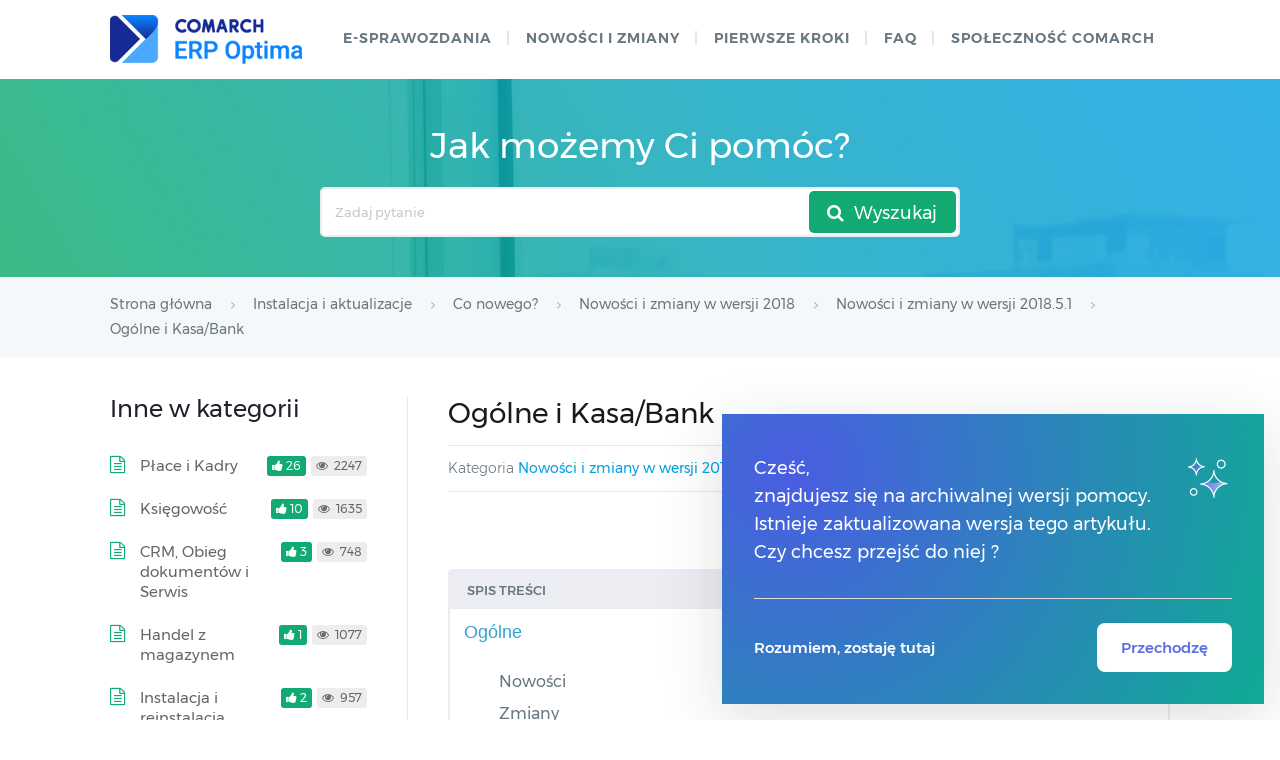

--- FILE ---
content_type: text/html; charset=UTF-8
request_url: https://pomoc.comarch.pl/optima/pl/2022_5/index.php/dokumentacja/ogolne-i-kasa-bank-2018-5-1/
body_size: 30362
content:
<!DOCTYPE html>
<html lang="pl-PL">
    <head>
        <meta http-equiv="X-UA-Compatible" content="IE=edge">
        <meta charset="UTF-8" />
        <meta name="viewport" content="width=device-width">
        <link rel="profile" href="http://gmpg.org/xfn/11" />
        <link rel="pingback" href="https://pomoc.comarch.pl/optima/pl/2022_5/xmlrpc.php" />
        <title>Ogólne i Kasa/Bank &#8211; Baza Wiedzy programu Comarch ERP Optima</title>
<meta name='robots' content='max-image-preview:large' />
<link rel="alternate" type="application/rss+xml" title="Baza Wiedzy programu Comarch ERP Optima &raquo; Kanał z wpisami" href="https://pomoc.comarch.pl/optima/pl/2022_5/index.php/feed/" />
<link rel="alternate" type="application/rss+xml" title="Baza Wiedzy programu Comarch ERP Optima &raquo; Kanał z komentarzami" href="https://pomoc.comarch.pl/optima/pl/2022_5/index.php/comments/feed/" />
<link rel="alternate" title="oEmbed (JSON)" type="application/json+oembed" href="https://pomoc.comarch.pl/optima/pl/2022_5/index.php/wp-json/oembed/1.0/embed?url=https%3A%2F%2Fpomoc.comarch.pl%2Foptima%2Fpl%2F2022_5%2Findex.php%2Fdokumentacja%2Fogolne-i-kasa-bank-2018-5-1%2F" />
<link rel="alternate" title="oEmbed (XML)" type="text/xml+oembed" href="https://pomoc.comarch.pl/optima/pl/2022_5/index.php/wp-json/oembed/1.0/embed?url=https%3A%2F%2Fpomoc.comarch.pl%2Foptima%2Fpl%2F2022_5%2Findex.php%2Fdokumentacja%2Fogolne-i-kasa-bank-2018-5-1%2F&#038;format=xml" />
<style id='wp-img-auto-sizes-contain-inline-css' type='text/css'>
img:is([sizes=auto i],[sizes^="auto," i]){contain-intrinsic-size:3000px 1500px}
/*# sourceURL=wp-img-auto-sizes-contain-inline-css */
</style>
<link rel='stylesheet' id='version-modal-styles-css' href='https://pomoc.comarch.pl/optima/pl/2022_5/wp-content/plugins/comarch-old-version-alert/css/version-modal.css?ver=1768841632' type='text/css' media='all' />
<link rel='stylesheet' id='hkb-style-css' href='https://pomoc.comarch.pl/optima/pl/2022_5/wp-content/plugins/documentation-styles/css/styles.min.css?ver=1768841632' type='text/css' media='all' />
<link rel='stylesheet' id='montserrat-font-css' href='https://pomoc.comarch.pl/optima/pl/2022_5/wp-content/plugins/documentation-styles/css/fonts.css?ver=1768841632' type='text/css' media='all' />
<link rel='stylesheet' id='training-style-css' href='https://pomoc.comarch.pl/optima/pl/2022_5/wp-content/plugins/erp-tutorials/css/styles.min.css?ver=1768841632' type='text/css' media='all' />
<link rel='stylesheet' id='shortcode-css' href='https://pomoc.comarch.pl/optima/pl/2022_5/wp-content/themes/helpguru/css/shortcode.css?ver=6.9' type='text/css' media='all' />
<style id='wp-emoji-styles-inline-css' type='text/css'>

	img.wp-smiley, img.emoji {
		display: inline !important;
		border: none !important;
		box-shadow: none !important;
		height: 1em !important;
		width: 1em !important;
		margin: 0 0.07em !important;
		vertical-align: -0.1em !important;
		background: none !important;
		padding: 0 !important;
	}
/*# sourceURL=wp-emoji-styles-inline-css */
</style>
<link rel='stylesheet' id='wp-block-library-css' href='https://pomoc.comarch.pl/optima/pl/2022_5/wp-includes/css/dist/block-library/style.min.css?ver=6.9' type='text/css' media='all' />
<style id='wp-block-columns-inline-css' type='text/css'>
.wp-block-columns{box-sizing:border-box;display:flex;flex-wrap:wrap!important}@media (min-width:782px){.wp-block-columns{flex-wrap:nowrap!important}}.wp-block-columns{align-items:normal!important}.wp-block-columns.are-vertically-aligned-top{align-items:flex-start}.wp-block-columns.are-vertically-aligned-center{align-items:center}.wp-block-columns.are-vertically-aligned-bottom{align-items:flex-end}@media (max-width:781px){.wp-block-columns:not(.is-not-stacked-on-mobile)>.wp-block-column{flex-basis:100%!important}}@media (min-width:782px){.wp-block-columns:not(.is-not-stacked-on-mobile)>.wp-block-column{flex-basis:0;flex-grow:1}.wp-block-columns:not(.is-not-stacked-on-mobile)>.wp-block-column[style*=flex-basis]{flex-grow:0}}.wp-block-columns.is-not-stacked-on-mobile{flex-wrap:nowrap!important}.wp-block-columns.is-not-stacked-on-mobile>.wp-block-column{flex-basis:0;flex-grow:1}.wp-block-columns.is-not-stacked-on-mobile>.wp-block-column[style*=flex-basis]{flex-grow:0}:where(.wp-block-columns){margin-bottom:1.75em}:where(.wp-block-columns.has-background){padding:1.25em 2.375em}.wp-block-column{flex-grow:1;min-width:0;overflow-wrap:break-word;word-break:break-word}.wp-block-column.is-vertically-aligned-top{align-self:flex-start}.wp-block-column.is-vertically-aligned-center{align-self:center}.wp-block-column.is-vertically-aligned-bottom{align-self:flex-end}.wp-block-column.is-vertically-aligned-stretch{align-self:stretch}.wp-block-column.is-vertically-aligned-bottom,.wp-block-column.is-vertically-aligned-center,.wp-block-column.is-vertically-aligned-top{width:100%}
/*# sourceURL=https://pomoc.comarch.pl/optima/pl/2022_5/wp-includes/blocks/columns/style.min.css */
</style>
<style id='wp-block-paragraph-inline-css' type='text/css'>
.is-small-text{font-size:.875em}.is-regular-text{font-size:1em}.is-large-text{font-size:2.25em}.is-larger-text{font-size:3em}.has-drop-cap:not(:focus):first-letter{float:left;font-size:8.4em;font-style:normal;font-weight:100;line-height:.68;margin:.05em .1em 0 0;text-transform:uppercase}body.rtl .has-drop-cap:not(:focus):first-letter{float:none;margin-left:.1em}p.has-drop-cap.has-background{overflow:hidden}:root :where(p.has-background){padding:1.25em 2.375em}:where(p.has-text-color:not(.has-link-color)) a{color:inherit}p.has-text-align-left[style*="writing-mode:vertical-lr"],p.has-text-align-right[style*="writing-mode:vertical-rl"]{rotate:180deg}
/*# sourceURL=https://pomoc.comarch.pl/optima/pl/2022_5/wp-includes/blocks/paragraph/style.min.css */
</style>
<style id='global-styles-inline-css' type='text/css'>
:root{--wp--preset--aspect-ratio--square: 1;--wp--preset--aspect-ratio--4-3: 4/3;--wp--preset--aspect-ratio--3-4: 3/4;--wp--preset--aspect-ratio--3-2: 3/2;--wp--preset--aspect-ratio--2-3: 2/3;--wp--preset--aspect-ratio--16-9: 16/9;--wp--preset--aspect-ratio--9-16: 9/16;--wp--preset--color--black: #000000;--wp--preset--color--cyan-bluish-gray: #abb8c3;--wp--preset--color--white: #ffffff;--wp--preset--color--pale-pink: #f78da7;--wp--preset--color--vivid-red: #cf2e2e;--wp--preset--color--luminous-vivid-orange: #ff6900;--wp--preset--color--luminous-vivid-amber: #fcb900;--wp--preset--color--light-green-cyan: #7bdcb5;--wp--preset--color--vivid-green-cyan: #00d084;--wp--preset--color--pale-cyan-blue: #8ed1fc;--wp--preset--color--vivid-cyan-blue: #0693e3;--wp--preset--color--vivid-purple: #9b51e0;--wp--preset--gradient--vivid-cyan-blue-to-vivid-purple: linear-gradient(135deg,rgb(6,147,227) 0%,rgb(155,81,224) 100%);--wp--preset--gradient--light-green-cyan-to-vivid-green-cyan: linear-gradient(135deg,rgb(122,220,180) 0%,rgb(0,208,130) 100%);--wp--preset--gradient--luminous-vivid-amber-to-luminous-vivid-orange: linear-gradient(135deg,rgb(252,185,0) 0%,rgb(255,105,0) 100%);--wp--preset--gradient--luminous-vivid-orange-to-vivid-red: linear-gradient(135deg,rgb(255,105,0) 0%,rgb(207,46,46) 100%);--wp--preset--gradient--very-light-gray-to-cyan-bluish-gray: linear-gradient(135deg,rgb(238,238,238) 0%,rgb(169,184,195) 100%);--wp--preset--gradient--cool-to-warm-spectrum: linear-gradient(135deg,rgb(74,234,220) 0%,rgb(151,120,209) 20%,rgb(207,42,186) 40%,rgb(238,44,130) 60%,rgb(251,105,98) 80%,rgb(254,248,76) 100%);--wp--preset--gradient--blush-light-purple: linear-gradient(135deg,rgb(255,206,236) 0%,rgb(152,150,240) 100%);--wp--preset--gradient--blush-bordeaux: linear-gradient(135deg,rgb(254,205,165) 0%,rgb(254,45,45) 50%,rgb(107,0,62) 100%);--wp--preset--gradient--luminous-dusk: linear-gradient(135deg,rgb(255,203,112) 0%,rgb(199,81,192) 50%,rgb(65,88,208) 100%);--wp--preset--gradient--pale-ocean: linear-gradient(135deg,rgb(255,245,203) 0%,rgb(182,227,212) 50%,rgb(51,167,181) 100%);--wp--preset--gradient--electric-grass: linear-gradient(135deg,rgb(202,248,128) 0%,rgb(113,206,126) 100%);--wp--preset--gradient--midnight: linear-gradient(135deg,rgb(2,3,129) 0%,rgb(40,116,252) 100%);--wp--preset--font-size--small: 13px;--wp--preset--font-size--medium: 20px;--wp--preset--font-size--large: 36px;--wp--preset--font-size--x-large: 42px;--wp--preset--spacing--20: 0.44rem;--wp--preset--spacing--30: 0.67rem;--wp--preset--spacing--40: 1rem;--wp--preset--spacing--50: 1.5rem;--wp--preset--spacing--60: 2.25rem;--wp--preset--spacing--70: 3.38rem;--wp--preset--spacing--80: 5.06rem;--wp--preset--shadow--natural: 6px 6px 9px rgba(0, 0, 0, 0.2);--wp--preset--shadow--deep: 12px 12px 50px rgba(0, 0, 0, 0.4);--wp--preset--shadow--sharp: 6px 6px 0px rgba(0, 0, 0, 0.2);--wp--preset--shadow--outlined: 6px 6px 0px -3px rgb(255, 255, 255), 6px 6px rgb(0, 0, 0);--wp--preset--shadow--crisp: 6px 6px 0px rgb(0, 0, 0);}:where(.is-layout-flex){gap: 0.5em;}:where(.is-layout-grid){gap: 0.5em;}body .is-layout-flex{display: flex;}.is-layout-flex{flex-wrap: wrap;align-items: center;}.is-layout-flex > :is(*, div){margin: 0;}body .is-layout-grid{display: grid;}.is-layout-grid > :is(*, div){margin: 0;}:where(.wp-block-columns.is-layout-flex){gap: 2em;}:where(.wp-block-columns.is-layout-grid){gap: 2em;}:where(.wp-block-post-template.is-layout-flex){gap: 1.25em;}:where(.wp-block-post-template.is-layout-grid){gap: 1.25em;}.has-black-color{color: var(--wp--preset--color--black) !important;}.has-cyan-bluish-gray-color{color: var(--wp--preset--color--cyan-bluish-gray) !important;}.has-white-color{color: var(--wp--preset--color--white) !important;}.has-pale-pink-color{color: var(--wp--preset--color--pale-pink) !important;}.has-vivid-red-color{color: var(--wp--preset--color--vivid-red) !important;}.has-luminous-vivid-orange-color{color: var(--wp--preset--color--luminous-vivid-orange) !important;}.has-luminous-vivid-amber-color{color: var(--wp--preset--color--luminous-vivid-amber) !important;}.has-light-green-cyan-color{color: var(--wp--preset--color--light-green-cyan) !important;}.has-vivid-green-cyan-color{color: var(--wp--preset--color--vivid-green-cyan) !important;}.has-pale-cyan-blue-color{color: var(--wp--preset--color--pale-cyan-blue) !important;}.has-vivid-cyan-blue-color{color: var(--wp--preset--color--vivid-cyan-blue) !important;}.has-vivid-purple-color{color: var(--wp--preset--color--vivid-purple) !important;}.has-black-background-color{background-color: var(--wp--preset--color--black) !important;}.has-cyan-bluish-gray-background-color{background-color: var(--wp--preset--color--cyan-bluish-gray) !important;}.has-white-background-color{background-color: var(--wp--preset--color--white) !important;}.has-pale-pink-background-color{background-color: var(--wp--preset--color--pale-pink) !important;}.has-vivid-red-background-color{background-color: var(--wp--preset--color--vivid-red) !important;}.has-luminous-vivid-orange-background-color{background-color: var(--wp--preset--color--luminous-vivid-orange) !important;}.has-luminous-vivid-amber-background-color{background-color: var(--wp--preset--color--luminous-vivid-amber) !important;}.has-light-green-cyan-background-color{background-color: var(--wp--preset--color--light-green-cyan) !important;}.has-vivid-green-cyan-background-color{background-color: var(--wp--preset--color--vivid-green-cyan) !important;}.has-pale-cyan-blue-background-color{background-color: var(--wp--preset--color--pale-cyan-blue) !important;}.has-vivid-cyan-blue-background-color{background-color: var(--wp--preset--color--vivid-cyan-blue) !important;}.has-vivid-purple-background-color{background-color: var(--wp--preset--color--vivid-purple) !important;}.has-black-border-color{border-color: var(--wp--preset--color--black) !important;}.has-cyan-bluish-gray-border-color{border-color: var(--wp--preset--color--cyan-bluish-gray) !important;}.has-white-border-color{border-color: var(--wp--preset--color--white) !important;}.has-pale-pink-border-color{border-color: var(--wp--preset--color--pale-pink) !important;}.has-vivid-red-border-color{border-color: var(--wp--preset--color--vivid-red) !important;}.has-luminous-vivid-orange-border-color{border-color: var(--wp--preset--color--luminous-vivid-orange) !important;}.has-luminous-vivid-amber-border-color{border-color: var(--wp--preset--color--luminous-vivid-amber) !important;}.has-light-green-cyan-border-color{border-color: var(--wp--preset--color--light-green-cyan) !important;}.has-vivid-green-cyan-border-color{border-color: var(--wp--preset--color--vivid-green-cyan) !important;}.has-pale-cyan-blue-border-color{border-color: var(--wp--preset--color--pale-cyan-blue) !important;}.has-vivid-cyan-blue-border-color{border-color: var(--wp--preset--color--vivid-cyan-blue) !important;}.has-vivid-purple-border-color{border-color: var(--wp--preset--color--vivid-purple) !important;}.has-vivid-cyan-blue-to-vivid-purple-gradient-background{background: var(--wp--preset--gradient--vivid-cyan-blue-to-vivid-purple) !important;}.has-light-green-cyan-to-vivid-green-cyan-gradient-background{background: var(--wp--preset--gradient--light-green-cyan-to-vivid-green-cyan) !important;}.has-luminous-vivid-amber-to-luminous-vivid-orange-gradient-background{background: var(--wp--preset--gradient--luminous-vivid-amber-to-luminous-vivid-orange) !important;}.has-luminous-vivid-orange-to-vivid-red-gradient-background{background: var(--wp--preset--gradient--luminous-vivid-orange-to-vivid-red) !important;}.has-very-light-gray-to-cyan-bluish-gray-gradient-background{background: var(--wp--preset--gradient--very-light-gray-to-cyan-bluish-gray) !important;}.has-cool-to-warm-spectrum-gradient-background{background: var(--wp--preset--gradient--cool-to-warm-spectrum) !important;}.has-blush-light-purple-gradient-background{background: var(--wp--preset--gradient--blush-light-purple) !important;}.has-blush-bordeaux-gradient-background{background: var(--wp--preset--gradient--blush-bordeaux) !important;}.has-luminous-dusk-gradient-background{background: var(--wp--preset--gradient--luminous-dusk) !important;}.has-pale-ocean-gradient-background{background: var(--wp--preset--gradient--pale-ocean) !important;}.has-electric-grass-gradient-background{background: var(--wp--preset--gradient--electric-grass) !important;}.has-midnight-gradient-background{background: var(--wp--preset--gradient--midnight) !important;}.has-small-font-size{font-size: var(--wp--preset--font-size--small) !important;}.has-medium-font-size{font-size: var(--wp--preset--font-size--medium) !important;}.has-large-font-size{font-size: var(--wp--preset--font-size--large) !important;}.has-x-large-font-size{font-size: var(--wp--preset--font-size--x-large) !important;}
:where(.wp-block-columns.is-layout-flex){gap: 2em;}:where(.wp-block-columns.is-layout-grid){gap: 2em;}
/*# sourceURL=global-styles-inline-css */
</style>
<style id='core-block-supports-inline-css' type='text/css'>
.wp-container-core-columns-is-layout-9d6595d7{flex-wrap:nowrap;}
/*# sourceURL=core-block-supports-inline-css */
</style>

<style id='classic-theme-styles-inline-css' type='text/css'>
/*! This file is auto-generated */
.wp-block-button__link{color:#fff;background-color:#32373c;border-radius:9999px;box-shadow:none;text-decoration:none;padding:calc(.667em + 2px) calc(1.333em + 2px);font-size:1.125em}.wp-block-file__button{background:#32373c;color:#fff;text-decoration:none}
/*# sourceURL=/wp-includes/css/classic-themes.min.css */
</style>
<link rel='stylesheet' id='pdfprnt_frontend-css' href='https://pomoc.comarch.pl/optima/pl/2022_5/wp-content/plugins/pdf-print/css/frontend.css?ver=2.4.5' type='text/css' media='all' />
<link rel='stylesheet' id='ep_general_styles-css' href='https://pomoc.comarch.pl/optima/pl/2022_5/wp-content/plugins/elasticpress/dist/css/general-styles.css?ver=66295efe92a630617c00' type='text/css' media='all' />
<link rel='stylesheet' id='ht-theme-style-css' href='https://pomoc.comarch.pl/optima/pl/2022_5/wp-content/themes/helpguru/css/style.css?ver=6.9' type='text/css' media='all' />
<style id='ht-theme-style-inline-css' type='text/css'>
a, a:visited, .bbp-author-name { color: #32a3cb; } a:hover { color: #32a3cb; } #site-header { background: #2e97bd; } @media screen and (max-width: 768px) { #nav-primary-menu { background: #2e97bd; } } #site-header, #site-header a, #site-header a:visited, #site-header a:hover, #nav-primary button { color:#ffffff; } #page-header { background: #32a3cb; } #page-header, #page-header a, #page-header a:visited, #page-header a:hover, #page-header #page-header-title { color:#ffffff; } #page-header #page-header-tagline { color:rgba(255,255,255,0.9); } #ht-site-container.ht-layout-boxed { max-width: 1200px; box-shadow: 0 0 55px rgba(0,0,0,0.15); } #homepage-features .hf-block i { color: #32a3cb; } .hkb_widget_exit__btn { background: #32a3cb; }
/*# sourceURL=ht-theme-style-inline-css */
</style>
<link rel='stylesheet' id='ht-kb-css' href='https://pomoc.comarch.pl/optima/pl/2022_5/wp-content/themes/helpguru/css/ht-kb.css?ver=6.9' type='text/css' media='all' />
<link rel='stylesheet' id='font-awesome-css' href='https://pomoc.comarch.pl/optima/pl/2022_5/wp-content/themes/helpguru/inc/ht-core/libraries/font-awesome/css/font-awesome.min.css?ver=6.9' type='text/css' media='all' />
<link rel='stylesheet' id='tablepress-default-css' href='https://pomoc.comarch.pl/optima/pl/2022_5/wp-content/tablepress-combined.min.css?ver=29' type='text/css' media='all' />
<script type="text/javascript" src="https://pomoc.comarch.pl/optima/pl/2022_5/wp-content/plugins/comarch-old-version-alert/scripts/version-modal.js?ver=1768841632" id="version-modal-scripts-js"></script>
<script type="text/javascript" src="https://pomoc.comarch.pl/optima/pl/2022_5/wp-content/themes/helpguru/js/jquery-3.3.1.min.js" id="jquery-core-js"></script>
<link rel="https://api.w.org/" href="https://pomoc.comarch.pl/optima/pl/2022_5/index.php/wp-json/" /><link rel="EditURI" type="application/rsd+xml" title="RSD" href="https://pomoc.comarch.pl/optima/pl/2022_5/xmlrpc.php?rsd" />
<meta name="generator" content="WordPress 6.9" />
<link rel="canonical" href="https://pomoc.comarch.pl/optima/pl/2022_5/index.php/dokumentacja/ogolne-i-kasa-bank-2018-5-1/" />
<link rel='shortlink' href='https://pomoc.comarch.pl/optima/pl/2022_5/?p=12124' />
<!-- Heroic Knowledge Base custom styles --><style>.comarch_product.v2017-1 {
border:none;}
.comarch_product.v2017-1 .product_title{
display:none;}
.comarch_product.v2017-1 .product_content{
color: #4b4d4d;
padding: initial;
font-style: normal}
</style><meta name="generator" content="Heroic Knowledge Base v2.7.11" />
<!--[if lt IE 9]><script src="https://pomoc.comarch.pl/optima/pl/2022_5/wp-content/themes/helpguru/inc/ht-core/js/html5.js"></script><![endif]--><!--[if (gte IE 6)&(lte IE 8)]><script src="https://pomoc.comarch.pl/optima/pl/2022_5/wp-content/themes/helpguru/inc/ht-core/js/selectivizr-min.js"></script><![endif]--><link rel="icon" href="https://pomoc.comarch.pl/optima/pl/2022_5/wp-content/uploads/cache/2017/06/cropped-Comarch_ERP-XT-512-favicon/4009078949.jpg" sizes="32x32" />
<link rel="icon" href="https://pomoc.comarch.pl/optima/pl/2022_5/wp-content/uploads/cache/2017/06/cropped-Comarch_ERP-XT-512-favicon/2548358141.jpg" sizes="192x192" />
<link rel="apple-touch-icon" href="https://pomoc.comarch.pl/optima/pl/2022_5/wp-content/uploads/cache/2017/06/cropped-Comarch_ERP-XT-512-favicon/664793784.jpg" />
<meta name="msapplication-TileImage" content="https://pomoc.comarch.pl/optima/pl/2022_5/wp-content/uploads/cache/2017/06/cropped-Comarch_ERP-XT-512-favicon/2480499884.jpg" />
		<style type="text/css" id="wp-custom-css">
			[class*="v2018"]{
	border: 0px !important;
}
[class*="v2018"] > .document-alert-title {
    display: none !important;
}
[class*="v2018"] > .document-alert-content {
    padding: 0 !important;
}
[class*="v2019"]{
border: 0px !important;
}
[class*="v2019"] > .document-alert-title {
display: none !important;
}
[class*="v2019"] > .document-alert-content {
padding: 0 !important;
}
[class*="v2020-1"], [class*="v2020-2"], [class*="v2020-3"], [class*="v2020-4"], [class*="v2020-5"], [class*="v2020-6"], [class*="v2020-7"] {
border: 0px !important;
}
[class*="v2020-1"] > .document-alert-title, [class*="v2020-2"] > .document-alert-title, [class*="v2020-3"] > .document-alert-title, [class*="v2020-4"] > .document-alert-title, [class*="v2020-5"] > .document-alert-title, [class*="v2020-6"] > .document-alert-title, [class*="v2020-7"] > .document-alert-title {
display: none !important;
}
[class*="v2020-1"] > .document-alert-content, [class*="v2020-2"] > .document-alert-content, [class*="v2020-3"] > .document-alert-content, [class*="v2020-4"] > .document-alert-content, [class*="v2020-5"] > .document-alert-content, [class*="v2020-6"] > .document-alert-content, [class*="v2020-7"] > .document-alert-content {
padding: 0 !important;
}
[class*="v2021-1"], [class*="v2021-2"], [class*="v2021-3"], [class*="v2021-4"] {
border: 0px !important;
}
[class*="v2021-1"] > .document-alert-title, [class*="v2021-2"] > .document-alert-title, [class*="v2021-3"] > .document-alert-title, [class*="v2021-4"] > .document-alert-title {
display: none !important;
}
[class*="v2021-1"] > .document-alert-content, [class*="v2021-2"] > .document-alert-content, [class*="v2021-3"] > .document-alert-content, [class*="v2021-4"] > .document-alert-content {
padding: 0 !important;
}
[class*="v2022-1"], [class*="v2022-2"], [class*="v2022-3"], [class*="v2022-4"] {
border: 0px !important;
}
[class*="v2022-1"] > .document-alert-title , [class*="v2022-2"] > .document-alert-title , [class*="v2022-3"] > .document-alert-title , [class*="v2022-4"] > .document-alert-title {
display: none !important;
}
[class*="v2022-1"] > .document-alert-content, [class*="v2022-2"] > .document-alert-content, [class*="v2022-3"] > .document-alert-content, [class*="v2022-4"] > .document-alert-content {
padding: 0 !important;
}

		</style>
		        <!-- Global site tag (gtag.js) - Google Analytics -->
        <script async src="https://www.googletagmanager.com/gtag/js?id=UA-30472426-29"></script>
        <script>
            window.dataLayer = window.dataLayer || [];
            function gtag(){dataLayer.push(arguments);}
            gtag('js', new Date());

            gtag('config', 'UA-30472426-29');
        </script>

    <link rel='stylesheet' id='su-icons-css' href='https://pomoc.comarch.pl/optima/pl/2022_5/wp-content/plugins/shortcodes-ultimate/includes/css/icons.css?ver=1.1.5' type='text/css' media='all' />
<link rel='stylesheet' id='su-shortcodes-css' href='https://pomoc.comarch.pl/optima/pl/2022_5/wp-content/plugins/shortcodes-ultimate/includes/css/shortcodes.css?ver=7.4.8' type='text/css' media='all' />
</head>
<body class="wp-singular ht_kb-template-default single single-ht_kb postid-12124 single-format-standard wp-theme-helpguru help-erp ht-kb chrome" itemtype="http://schema.org/WebPage" itemscope="itemscope">

<!-- #ht-site-container -->
<div id="ht-site-container" class="clearfix ht-layout-fullwidth">

    <!-- #header -->
    <header id="site-header" class="clearfix" role="banner" itemtype="http://schema.org/WPHeader" itemscope="itemscope">
    <div class="ht-container clearfix">

    <!-- #logo -->
    <div id="logo">
        <a title="Baza Wiedzy programu Comarch ERP Optima" href="https://pomoc.comarch.pl/optima/pl/2022_5">
            <img alt="Baza Wiedzy programu Comarch ERP Optima" src="https://pomoc.comarch.pl/optima/pl/2022_5/wp-content/uploads/2022/12/logo-optima-wordpress-1.png" />
                        </a>
    </div>
    <!-- /#logo -->

            <!-- #primary-nav -->
        <nav id="nav-primary" role="navigation" itemtype="http://schema.org/SiteNavigationElement" itemscope="itemscope">
            <button id="ht-nav-toggle"><span>Menu</span></button>
            <div id="nav-primary-menu" class="menu-header-menu-container"><ul id="menu-header-menu" class=""><li id="menu-item-9002" class="menu-item menu-item-type-custom menu-item-object-custom menu-item-9002"><a href="https://pomoc.comarch.pl/optima/pl/2022_5/index.php/dokumentacja/e-sprawozdania/">e-Sprawozdania</a></li>
<li id="menu-item-8999" class="menu-item menu-item-type-custom menu-item-object-custom menu-item-8999"><a href="https://pomoc.comarch.pl/optima/pl/2022_5/index.php/kategorie/co-nowego/">Nowości i zmiany</a></li>
<li id="menu-item-17194" class="menu-item menu-item-type-custom menu-item-object-custom menu-item-17194"><a href="https://pomoc.comarch.pl/optima/pl/2022_5/index.php/kategorie/pierwsze-kroki-2/">Pierwsze kroki</a></li>
<li id="menu-item-6724" class="menu-item menu-item-type-custom menu-item-object-custom menu-item-6724"><a href="https://pomoc.comarch.pl/optima/pl/2022_5/index.php/kategorie/faq/">faq</a></li>
<li id="menu-item-158" class="menu-item menu-item-type-custom menu-item-object-custom menu-item-158"><a href="https://spolecznosc.comarch.pl/">Społeczność Comarch</a></li>
</ul></div>        </nav>
        <!-- /#primary-nav -->
    
    </div>
    </header>
    <!-- /#header -->

<!-- #page-header -->
<section id="page-header" class="clearfix">
<div class="ht-container">
	<h1 id="page-header-title">Jak możemy Ci pomóc?</h1>
		
        <form class="hkb-site-search" method="get" action="https://pomoc.comarch.pl/optima/pl/2022_5/">
        <label class="hkb-screen-reader-text" for="s">Search For</label>
        <input class="hkb-site-search__field" type="text" value="" placeholder="Zadaj pytanie" name="s" autocomplete="off">
        <input type="hidden" name="ht-kb-search" value="1" />
        <input type="hidden" name="lang" value=""/>
        <button class="hkb-site-search__button" type="submit"><span>Wyszukaj</span></button>
    </form>
</div>
</section>
<!-- /#page-header -->

<!-- #page-header-breadcrumbs -->
<section id="page-header-breadcrumbs" class="clearfix">
<div class="ht-container">
		

<!-- .hkb-breadcrumbs -->
                        <ol class="hkb-breadcrumbs" itemscope itemtype="http://schema.org/BreadcrumbList">
                                                    <li itemprop="itemListElement" itemscope itemtype="http://schema.org/ListItem">
                    <a itemprop="item" href="https://pomoc.comarch.pl/optima/pl/2022_5" title="Strona główna">
                        <span itemprop="name">Strona główna</span>
                    </a>
                    <meta itemprop="position" content="1" />
                </li>               
                            <li itemprop="itemListElement" itemscope itemtype="http://schema.org/ListItem">
                    <a itemprop="item" href="https://pomoc.comarch.pl/optima/pl/2022_5/index.php/kategorie/instalacja-i-aktualizacje/" title="View all posts in Instalacja i aktualizacje">
                        <span itemprop="name">Instalacja i aktualizacje</span>
                    </a>
                    <meta itemprop="position" content="2" />
                </li>               
                            <li itemprop="itemListElement" itemscope itemtype="http://schema.org/ListItem">
                    <a itemprop="item" href="https://pomoc.comarch.pl/optima/pl/2022_5/index.php/kategorie/co-nowego/" title="View all posts in Co nowego?">
                        <span itemprop="name">Co nowego?</span>
                    </a>
                    <meta itemprop="position" content="3" />
                </li>               
                            <li itemprop="itemListElement" itemscope itemtype="http://schema.org/ListItem">
                    <a itemprop="item" href="https://pomoc.comarch.pl/optima/pl/2022_5/index.php/kategorie/nowosci-i-zmiany-w-wersji-2018/" title="View all posts in Nowości i zmiany w wersji 2018">
                        <span itemprop="name">Nowości i zmiany w wersji 2018</span>
                    </a>
                    <meta itemprop="position" content="4" />
                </li>               
                            <li itemprop="itemListElement" itemscope itemtype="http://schema.org/ListItem">
                    <a itemprop="item" href="https://pomoc.comarch.pl/optima/pl/2022_5/index.php/kategorie/nowosci-i-zmiany-w-wersji-2018-5-1/" title="View all posts in Nowości i zmiany w wersji 2018.5.1">
                        <span itemprop="name">Nowości i zmiany w wersji 2018.5.1</span>
                    </a>
                    <meta itemprop="position" content="5" />
                </li>               
                            <li itemprop="itemListElement" itemscope itemtype="http://schema.org/ListItem">
                    <a itemprop="item" href="https://pomoc.comarch.pl/optima/pl/2022_5/index.php/dokumentacja/ogolne-i-kasa-bank-2018-5-1/" title="Ogólne i Kasa/Bank">
                        <span itemprop="name">Ogólne i Kasa/Bank</span>
                    </a>
                    <meta itemprop="position" content="6" />
                </li>               
                    </ol>
            <!-- /.hkb-breadcrumbs -->
</div>
</section>
<!-- /#page-header --><!-- #primary -->
<div id="primary" class="sidebar-left clearfix">
<div class="ht-container">

<!-- #content -->
<main id="content" role="main" itemscope="itemscope" itemprop="mainContentOfPage">
<!-- #ht-kb -->
<div id="hkb" class="hkb-template-single">

	
		<article id="post-12124" class="post-12124 ht_kb type-ht_kb status-publish format-standard hentry ht_kb_category-nowosci-i-zmiany-w-wersji-2018-5-1" itemtype="http://schema.org/CreativeWork" itemscope="itemscope">

		<!-- .entry-header -->
		<header class="entry-header">

		
			<h1 class="entry-title" itemprop="headline">
				Ogólne i Kasa/Bank			</h1>

			<ul class="hkb-entry-meta clearfix">
                                    <li class="ht-kb-em-category float-left">

                        <span>Kategoria</span> <a href="https://pomoc.comarch.pl/optima/pl/2022_5/index.php/kategorie/nowosci-i-zmiany-w-wersji-2018-5-1/" rel="tag">Nowości i zmiany w wersji 2018.5.1</a>                    </li>
                				<li class="hkb-em-date float-right">
				    <span>Utworzony</span>
				    <a href="https://pomoc.comarch.pl/optima/pl/2022_5/index.php/dokumentacja/ogolne-i-kasa-bank-2018-5-1/" rel="bookmark" itemprop="url"><time datetime="2018-04-13" itemprop="datePublished">13/04/2018</time></a>
                    <!--<span>przez</span>
                    <a class="url fn n" href="https://pomoc.comarch.pl/optima/pl/2022_5/index.php/author/mariusz_swierczek/" title="Mariusz Świerczek" rel="me" itemprop="author">Mariusz Świerczek</a>-->
                </li>
			</ul>

		
		</header>
		<!-- /.entry-header -->

			<div class="hkb-entry-content">

					<!-- .hkb-article__content -->
<div class="hkb-article__content entry-content" itemprop="articleBody">
    <div class="pdfprnt-buttons pdfprnt-buttons-ht_kb pdfprnt-top-right"><a href="https://pomoc.comarch.pl/optima/pl/2022_5/index.php/dokumentacja/ogolne-i-kasa-bank-2018-5-1/?print=print" class="pdfprnt-button pdfprnt-button-print" target="_blank"><img decoding="async" src="https://pomoc.comarch.pl/optima/pl/2022_5/wp-content/plugins/pdf-print/images/print.png" alt="image_print" title="Print Content" /></a></div><div class="su-list" style="margin-left:0px">
<div class="su-spoiler su-spoiler-style-fancy su-spoiler-icon-caret su-spoiler-closed" data-scroll-offset="0" data-anchor-in-url="no"><div class="su-spoiler-title" tabindex="0" role="button"><span class="su-spoiler-icon"></span>Spis treści</div><div class="su-spoiler-content su-u-clearfix su-u-trim">
<h4 id="ogolne" ><a href="#ogl">Ogólne</a></h4>
<ul>
<li style="padding-left: 30px;"><a href="#now_ogl">Nowości</a></li>
<li style="padding-left: 30px;"><a href="#zmiany_ogl">Zmiany </a></li>
<li style="padding-left: 30px;"><a href="#popr_ogl">Poprawiono</a></li>
</ul>
<h4 id="modul-kasa-bank" ><a href="#kb">Moduł Kasa/Bank</a></h4>
<ul>
<li style="padding-left: 30px;"><a href="#popr_kb">Poprawiono</a></li>
</ul>
</div></div>
</div>
<p><a name="ogl"></a></p>
<h1 id="ogolne" ><strong>Ogólne</strong></h1>
<p><a name="now_ogl"></a></p>
<h3 id="nowosci" ><strong>Nowości</strong></h3>
<ol>
<li><strong>Rejestry danych osobowych. </strong>W programie Comarch ERP Optima dodano funkcje ułatwiające zarządzanie danymi osobowymi podlegającymi przetwarzaniu w systemie oraz umożliwiono prowadzenie ewidencji wszelkich czynności związanych z przetwarzaniem tych danych. Ma to na celu ułatwienie Użytkownikom programu dostosowanie się do wymagań RODO (Rozporządzenia o Ochronie Danych Osobowych).<br />
W menu <em>Ogólne</em> w sekcji <em>Dane</em> <em>osobowe </em>dodane zostały pozycje <img decoding="async" class="alignnone size-full wp-image-12149" src="https://pomoc.comarch.pl/optima/pl/2022_5/wp-content/uploads/2018/04/rejestry_rodo.png" alt="" width="60" height="57" srcset="https://pomoc.comarch.pl/optima/pl/2022_5/wp-content/uploads/2018/04/rejestry_rodo.png 60w, https://pomoc.comarch.pl/optima/pl/2022_5/wp-content/uploads/2018/04/rejestry_rodo-50x48.png 50w" sizes="(max-width: 60px) 100vw, 60px" /> <em>Rejestry</em> oraz <img decoding="async" class="alignnone size-full wp-image-12150" src="https://pomoc.comarch.pl/optima/pl/2022_5/wp-content/uploads/2018/04/slowniki_rodo.png" alt="" width="59" height="59" srcset="https://pomoc.comarch.pl/optima/pl/2022_5/wp-content/uploads/2018/04/slowniki_rodo.png 59w, https://pomoc.comarch.pl/optima/pl/2022_5/wp-content/uploads/2018/04/slowniki_rodo-50x50.png 50w" sizes="(max-width: 59px) 100vw, 59px" /> <em>Słowniki</em>.<br />
Opcja <strong>Rejestry</strong> zawiera następujące pozycje: <div class="su-list" style="margin-left:0px">
<ul>
<li><i class="sui sui-check" style="color:#009de0"></i> Administrator danych osobowych</li>
<li><i class="sui sui-check" style="color:#009de0"></i> Rejestr czynności przetwarzania</li>
<li><i class="sui sui-check" style="color:#009de0"></i> Rejestr naruszeń</li>
<li><i class="sui sui-check" style="color:#009de0"></i> Rejestr upoważnień</li>
<li><i class="sui sui-check" style="color:#009de0"></i> Rejestr zgód</li>
</ul>
<p><strong>Słowniki</strong> składają się z następujących pozycji:</p>
<ul>
<li><i class="sui sui-check" style="color:#009de0"></i> Treści zgód</li>
<li><i class="sui sui-check" style="color:#009de0"></i> Źródła pozyskania/wycofania zgody </div></li>
</ul>
<p><strong>Zmiany w konfiguracji związane z dostępem do Rejestrów danych osobowych<br />
</strong>Na karcie operatora (w <em>Konfiguracji Programu/ Użytkowe/ Operatorzy</em>), na zakładce <strong>[Parametry cd]</strong> w sekcji <em>Dane osobowe</em> dodane zostały nowe parametry. Pierwszy z nich to Prawo dostępu do rejestrów. Parametr jest domyślnie zaznaczony dla istniejących w systemie operatorów z uprawnieniami administratora. Jego zaznaczenie umożliwia operatorowi dostęp do rejestrów czynności przetwarzania, naruszeń, upoważnień i zgód. Drugi parametr Dodawanie / modyfikacja zgód podmiotu, w przypadku jego zaznaczenia, umożliwia operatorowi rejestrowanie i edytowanie zgód bezpośrednio na formularzu podmiotu.</p>
<p><strong>Administrator danych osobowych</strong><br />
Funkcja dostępna w menu <em>Ogólne/ Rejestry</em> umożliwiająca wskazanie osób odpowiedzialnych za prowadzenie rejestrów danych osobowych. Okno składa się z dwóch zakładek: <strong>[Ogólne]</strong> oraz <strong>[Adres GIODO]</strong>. Na pierwszej z nich istnieje możliwość wskazania kolejno <strong>administratora</strong>, <strong>współadministratora</strong>, <strong>przedstawiciela </strong>oraz <strong>inspektora danych osobowych:</strong></p>
<p><img fetchpriority="high" decoding="async" class="aligncenter wp-image-12151 size-full" src="https://pomoc.comarch.pl/optima/pl/2022_5/wp-content/uploads/2018/04/administrator_danych_osobowych.png" alt="" width="692" height="540" srcset="https://pomoc.comarch.pl/optima/pl/2022_5/wp-content/uploads/2018/04/administrator_danych_osobowych.png 692w, https://pomoc.comarch.pl/optima/pl/2022_5/wp-content/uploads/2018/04/administrator_danych_osobowych-300x234.png 300w, https://pomoc.comarch.pl/optima/pl/2022_5/wp-content/uploads/2018/04/administrator_danych_osobowych-50x39.png 50w, https://pomoc.comarch.pl/optima/pl/2022_5/wp-content/uploads/2018/04/administrator_danych_osobowych-600x468.png 600w, https://pomoc.comarch.pl/optima/pl/2022_5/wp-content/uploads/2018/04/administrator_danych_osobowych-320x250.png 320w" sizes="(max-width: 692px) 100vw, 692px" />Na każdym ze stanowisk można wybrać pracownika, właściciela bądź kontrahenta (domyślnie podpowiada się typ: Pracownik). W przypadku wyboru kontrahenta w polu <em>Imię i nazwisko</em> należy wskazać przypisanego do tego kontrahenta przedstawiciela. Pozostałe pola (<em>Adres</em>, <em>Telefon</em> oraz <em>E-Mail</em>) są nieedytowalne i zaczytywane z formularza wybranego podmiotu.</p>
<p>Jeżeli dany podmiot został wskazany na liście administratorów danych osobowych, nie ma możliwości jego usunięcia bądź oznaczenia jako nieaktywnego/archiwalnego. Przed taką operacją należy najpierw usunąć go z listy administratorów danych osobowych.</p>
<p>Zakładka <strong>[Adres GIODO]</strong> zawiera pola umożliwiające określenie adresu Generalnego Inspektora Ochrony Danych Osobowych: Miasto, Województwo, Poczta, Kod pocztowy, Ulica, Numer domu i Numer lokalu:</p>
<p><img loading="lazy" decoding="async" class="aligncenter wp-image-12152 size-full" src="https://pomoc.comarch.pl/optima/pl/2022_5/wp-content/uploads/2018/04/administrator_danych_osobowych_adres.png" alt="" width="690" height="537" srcset="https://pomoc.comarch.pl/optima/pl/2022_5/wp-content/uploads/2018/04/administrator_danych_osobowych_adres.png 690w, https://pomoc.comarch.pl/optima/pl/2022_5/wp-content/uploads/2018/04/administrator_danych_osobowych_adres-300x233.png 300w, https://pomoc.comarch.pl/optima/pl/2022_5/wp-content/uploads/2018/04/administrator_danych_osobowych_adres-50x39.png 50w, https://pomoc.comarch.pl/optima/pl/2022_5/wp-content/uploads/2018/04/administrator_danych_osobowych_adres-600x467.png 600w, https://pomoc.comarch.pl/optima/pl/2022_5/wp-content/uploads/2018/04/administrator_danych_osobowych_adres-320x249.png 320w" sizes="auto, (max-width: 690px) 100vw, 690px" /></p>
<p><strong>Rejestr czynności przetwarzania danych osobowych</strong><br />
Kolejna funkcja dostępna w menu <em>Ogólne/ Rejestry</em>. Umożliwia ewidencjonowanie w programie w jakich procesach w organizacji są przetwarzane dane osobowe, w jakim celu i kogo dotyczą oraz jak są zabezpieczane.</p>
<p><img loading="lazy" decoding="async" class="aligncenter wp-image-12153 size-full" src="https://pomoc.comarch.pl/optima/pl/2022_5/wp-content/uploads/2018/04/rejestr_czynnosci.png" alt="" width="884" height="411" srcset="https://pomoc.comarch.pl/optima/pl/2022_5/wp-content/uploads/2018/04/rejestr_czynnosci.png 884w, https://pomoc.comarch.pl/optima/pl/2022_5/wp-content/uploads/2018/04/rejestr_czynnosci-300x139.png 300w, https://pomoc.comarch.pl/optima/pl/2022_5/wp-content/uploads/2018/04/rejestr_czynnosci-768x357.png 768w, https://pomoc.comarch.pl/optima/pl/2022_5/wp-content/uploads/2018/04/rejestr_czynnosci-50x23.png 50w, https://pomoc.comarch.pl/optima/pl/2022_5/wp-content/uploads/2018/04/rejestr_czynnosci-600x279.png 600w, https://pomoc.comarch.pl/optima/pl/2022_5/wp-content/uploads/2018/04/rejestr_czynnosci-320x149.png 320w" sizes="auto, (max-width: 884px) 100vw, 884px" /></p>
<p>Na liście wyświetlane są kolumny: Kategorie osób, Kategorie danych osobowych, Kategorie odbiorców danych, Państwa trzecie – przekazywanie danych oraz Planowany termin usunięcia danych.</p>
<p>Dostępne na liście ikony umożliwiają przeglądanie czynności <img loading="lazy" decoding="async" class="alignnone size-full wp-image-11566" src="https://pomoc.comarch.pl/optima/pl/2022_5/wp-content/uploads/2018/02/lupa.png" alt="" width="36" height="37" /> oraz ich usuwanie <img loading="lazy" decoding="async" class="alignnone size-full wp-image-11712" src="https://pomoc.comarch.pl/optima/pl/2022_5/wp-content/uploads/2018/02/kosz.png" alt="" width="36" height="37" />.</p>
<p>Kliknięcie ikony plusa <img loading="lazy" decoding="async" class="alignnone size-full wp-image-11560" src="https://pomoc.comarch.pl/optima/pl/2022_5/wp-content/uploads/2018/02/plus.png" alt="" width="36" height="37" /> bądź naciśnięcie klawisza <strong>&lt;Insert&gt;</strong> powoduje otwarcie formularza nowej czynności:</p>
<p><img loading="lazy" decoding="async" class="aligncenter wp-image-12154 size-full" src="https://pomoc.comarch.pl/optima/pl/2022_5/wp-content/uploads/2018/04/czynnosc_rodo.png" alt="" width="792" height="582" srcset="https://pomoc.comarch.pl/optima/pl/2022_5/wp-content/uploads/2018/04/czynnosc_rodo.png 792w, https://pomoc.comarch.pl/optima/pl/2022_5/wp-content/uploads/2018/04/czynnosc_rodo-300x220.png 300w, https://pomoc.comarch.pl/optima/pl/2022_5/wp-content/uploads/2018/04/czynnosc_rodo-768x564.png 768w, https://pomoc.comarch.pl/optima/pl/2022_5/wp-content/uploads/2018/04/czynnosc_rodo-50x37.png 50w, https://pomoc.comarch.pl/optima/pl/2022_5/wp-content/uploads/2018/04/czynnosc_rodo-600x441.png 600w, https://pomoc.comarch.pl/optima/pl/2022_5/wp-content/uploads/2018/04/czynnosc_rodo-320x235.png 320w" sizes="auto, (max-width: 792px) 100vw, 792px" /></p>
<p>Na formularzu dostępne są pola umożliwiające określenie <strong>kategorii osób</strong>, <strong>kategorii danych osobowych</strong>, <strong>kategorii odbiorców danych</strong> oraz <strong>planowanego terminu usunięcia danych</strong>. W przypadku <strong>przekazywania danych państwom trzecim</strong> istnieje możliwość ich wskazania wraz z uzasadnieniem. Wszystkie pola na formularzu są opcjonalne (niewymagane).</p>
<p><strong>Rejestr naruszeń</strong><br />
Dostępny w menu <em>Ogólne/ Rejestry</em>  <strong>Rejestr naruszeń</strong> umożliwia ewidencjonowanie przypadków naruszenia ochrony danych osobowych. Administrator ma obowiązek udokumentować wszelkie naruszenia ochrony danych osobowych &#8211; w tym okoliczności naruszenia ochrony danych osobowych, jego skutki oraz podjęte działania zaradcze.<br />
<img loading="lazy" decoding="async" class="aligncenter wp-image-12155 size-full" src="https://pomoc.comarch.pl/optima/pl/2022_5/wp-content/uploads/2018/04/rejestr_naruszen.png" alt="" width="886" height="413" srcset="https://pomoc.comarch.pl/optima/pl/2022_5/wp-content/uploads/2018/04/rejestr_naruszen.png 886w, https://pomoc.comarch.pl/optima/pl/2022_5/wp-content/uploads/2018/04/rejestr_naruszen-300x140.png 300w, https://pomoc.comarch.pl/optima/pl/2022_5/wp-content/uploads/2018/04/rejestr_naruszen-768x358.png 768w, https://pomoc.comarch.pl/optima/pl/2022_5/wp-content/uploads/2018/04/rejestr_naruszen-50x23.png 50w, https://pomoc.comarch.pl/optima/pl/2022_5/wp-content/uploads/2018/04/rejestr_naruszen-600x280.png 600w, https://pomoc.comarch.pl/optima/pl/2022_5/wp-content/uploads/2018/04/rejestr_naruszen-320x149.png 320w" sizes="auto, (max-width: 886px) 100vw, 886px" /></p>
<p>Na liście rejestru naruszeń dostępne są następujące informacje: numer kolejny, charakter naruszenia ochrony danych, liczba rekordów, kategoria i liczba osób, czy naruszenie zostało zgłoszone, data zgłoszenia oraz imię i nazwisko inspektora.<br />
Dostępne na liście ikony umożliwiają przeglądanie czynności <img loading="lazy" decoding="async" class="alignnone size-full wp-image-11566" src="https://pomoc.comarch.pl/optima/pl/2022_5/wp-content/uploads/2018/02/lupa.png" alt="" width="36" height="37" /> oraz ich usuwanie <img loading="lazy" decoding="async" class="alignnone size-full wp-image-11712" src="https://pomoc.comarch.pl/optima/pl/2022_5/wp-content/uploads/2018/02/kosz.png" alt="" width="36" height="37" />.</p>
<p>Kliknięcie ikony plusa <img loading="lazy" decoding="async" class="alignnone size-full wp-image-11560" src="https://pomoc.comarch.pl/optima/pl/2022_5/wp-content/uploads/2018/02/plus.png" alt="" width="36" height="37" /> bądź naciśnięcie klawisza <strong>&lt;Insert&gt;</strong> powoduje otwarcie formularza nowego naruszenia:<br />
<img loading="lazy" decoding="async" class="aligncenter wp-image-12156 size-full" src="https://pomoc.comarch.pl/optima/pl/2022_5/wp-content/uploads/2018/04/naruszenie.png" alt="" width="794" height="578" srcset="https://pomoc.comarch.pl/optima/pl/2022_5/wp-content/uploads/2018/04/naruszenie.png 794w, https://pomoc.comarch.pl/optima/pl/2022_5/wp-content/uploads/2018/04/naruszenie-300x218.png 300w, https://pomoc.comarch.pl/optima/pl/2022_5/wp-content/uploads/2018/04/naruszenie-768x559.png 768w, https://pomoc.comarch.pl/optima/pl/2022_5/wp-content/uploads/2018/04/naruszenie-50x36.png 50w, https://pomoc.comarch.pl/optima/pl/2022_5/wp-content/uploads/2018/04/naruszenie-600x437.png 600w, https://pomoc.comarch.pl/optima/pl/2022_5/wp-content/uploads/2018/04/naruszenie-320x233.png 320w" sizes="auto, (max-width: 794px) 100vw, 794px" /></p>
<p>Na formularzu zgłoszenia na zakładce<strong> [Ogólne] </strong>należy wskazać podmiot będący <strong>inspektorem</strong> (pracownika, wspólnika bądź kontrahenta). W przypadku wybrania kontrahenta w polu <strong>Imię i nazwisko</strong> należy wybrać przypisanego do kontrahenta przedstawiciela. Poniżej należy wskazać <strong>datę naruszenia</strong> oraz <strong>miejsce naruszenia</strong> (w tym polu podpowiada się miasto z pieczątki firmy), jak również <strong>liczbę rekordów, których dotyczy naruszenie</strong>. W przypadku <strong>opóźnienia zgłoszenia</strong> możliwe jest określenie jego przyczyny. Po zaznaczeniu parametru <strong>Naruszenie zgłoszone</strong> aktywne stają się pola <strong>Data zgłoszenia</strong> oraz <strong>Miejsce zgłoszenia</strong>.</p>
<p>Na formularzu dostępne są również pola tekstowe: <strong>Charakter naruszenia ochrony danych</strong>, <strong>Kategoria i przybliżona liczba osób, których dane dotyczą</strong>, <strong>Możliwe konsekwencje naruszenia ochrony</strong> oraz <strong>Podjęte / proponowane środki w celu zaradzenia naruszeniu lub minimalizacji skutków</strong>.</p>
<p>Na zakładce <strong>[Dokumenty]</strong> można wskazać dokument z Biblioteki dokumentów w przypadku posiadania licencji na moduł <em>Obieg Dokumentów </em>(OBD).</p>
<p><strong>Rejestr upoważnień do przetwarzania danych</strong></p>
<p>W tym rejestrze zapisywane są upoważnienia do przetwarzania danych osobowych dla m. in.: <div class="su-list" style="margin-left:0px">
<ul>
<li><i class="sui sui-check" style="color:#009de0"></i> pracowników firmy do przetwarzania danych osobowych klientów lub pracowników,</li>
<li><i class="sui sui-check" style="color:#009de0"></i> zarejestrowanej jako kontrahent zewnętrznej księgowej mającej dostęp do danych osobowych,</li>
<li><i class="sui sui-check" style="color:#009de0"></i> Partnera Comarch pomagającego we wdrożeniu Comarch ERP Optima w Biurze rachunkowym. </div></li>
</ul>
<p><strong> <img loading="lazy" decoding="async" class="aligncenter wp-image-12175 size-full" src="https://pomoc.comarch.pl/optima/pl/2022_5/wp-content/uploads/2018/04/Rejestr_upowaznien.png" alt="" width="886" height="511" srcset="https://pomoc.comarch.pl/optima/pl/2022_5/wp-content/uploads/2018/04/Rejestr_upowaznien.png 886w, https://pomoc.comarch.pl/optima/pl/2022_5/wp-content/uploads/2018/04/Rejestr_upowaznien-300x173.png 300w, https://pomoc.comarch.pl/optima/pl/2022_5/wp-content/uploads/2018/04/Rejestr_upowaznien-768x443.png 768w, https://pomoc.comarch.pl/optima/pl/2022_5/wp-content/uploads/2018/04/Rejestr_upowaznien-50x29.png 50w, https://pomoc.comarch.pl/optima/pl/2022_5/wp-content/uploads/2018/04/Rejestr_upowaznien-600x346.png 600w, https://pomoc.comarch.pl/optima/pl/2022_5/wp-content/uploads/2018/04/Rejestr_upowaznien-320x185.png 320w" sizes="auto, (max-width: 886px) 100vw, 886px" /></strong></p>
<p>Na liście rejestru upoważnień dostępne są następujące informacje: numer kolejny, rodzaj podmiotu i jego akronim, imię i nazwisko, data nadania upoważnienia, data ustania oraz opis. Lista może być filtrowana w oparciu o rodzaj podmiotu oraz według obowiązywania na wskazany dzień.</p>
<p><strong>Na liście upoważnień dostępne są operacje seryjne <img loading="lazy" decoding="async" class="alignnone size-full wp-image-12157" src="https://pomoc.comarch.pl/optima/pl/2022_5/wp-content/uploads/2018/04/operacje_seryjne.png" alt="" width="36" height="37" />  zawierające następujące funkcje: </strong><div class="su-list" style="margin-left:0px">
<ul>
<li><i class="sui sui-check" style="color:#009de0"></i> Dodaj pracowników z datą bieżącą – wywoływana jest lista pracowników z możliwością zaznaczenia wybranych pracowników; po ich zaznaczeniu i zatwierdzeniu wyboru dodane zostają dla nich upoważnienia z datą nadania ustawioną jako data bieżąca,</li>
<li><i class="sui sui-check" style="color:#009de0"></i> Zmień datę nadania dla zaznaczonych – dla zaznaczonych upoważnień (bądź dla podświetlonego upoważnienia w przypadku braku zaznaczenia na liście) ustawiana jest data nadania upoważnienia na określoną na oknie operacji seryjnej,</li>
<li><i class="sui sui-check" style="color:#009de0"></i> Zmień datę ustania dla zaznaczonych – dla zaznaczonych upoważnień (bądź dla podświetlonego upoważnienia w przypadku braku zaznaczenia na liście) ustawiana jest data ustania upoważnienia na określoną na oknie operacji seryjnej. </div></li>
</ul>
<p>Dostępne na liście ikony umożliwiają przeglądanie upoważnień <img loading="lazy" decoding="async" class="alignnone size-full wp-image-11566" src="https://pomoc.comarch.pl/optima/pl/2022_5/wp-content/uploads/2018/02/lupa.png" alt="" width="36" height="37" /> oraz ich usuwanie <img loading="lazy" decoding="async" class="alignnone size-full wp-image-11712" src="https://pomoc.comarch.pl/optima/pl/2022_5/wp-content/uploads/2018/02/kosz.png" alt="" width="36" height="37" />.</p>
<p>Kliknięcie ikony plusa <img loading="lazy" decoding="async" class="alignnone size-full wp-image-11560" src="https://pomoc.comarch.pl/optima/pl/2022_5/wp-content/uploads/2018/02/plus.png" alt="" width="36" height="37" /> bądź naciśnięcie klawisza <strong>&lt;Insert&gt;</strong> powoduje otwarcie formularza nowego upoważnienia:</p>
<p><img loading="lazy" decoding="async" class="alignnone wp-image-12176 size-full" src="https://pomoc.comarch.pl/optima/pl/2022_5/wp-content/uploads/2018/04/Upowaznienie.png" alt="" width="794" height="412" srcset="https://pomoc.comarch.pl/optima/pl/2022_5/wp-content/uploads/2018/04/Upowaznienie.png 794w, https://pomoc.comarch.pl/optima/pl/2022_5/wp-content/uploads/2018/04/Upowaznienie-300x156.png 300w, https://pomoc.comarch.pl/optima/pl/2022_5/wp-content/uploads/2018/04/Upowaznienie-768x399.png 768w, https://pomoc.comarch.pl/optima/pl/2022_5/wp-content/uploads/2018/04/Upowaznienie-50x26.png 50w, https://pomoc.comarch.pl/optima/pl/2022_5/wp-content/uploads/2018/04/Upowaznienie-600x311.png 600w, https://pomoc.comarch.pl/optima/pl/2022_5/wp-content/uploads/2018/04/Upowaznienie-320x166.png 320w" sizes="auto, (max-width: 794px) 100vw, 794px" /></p>
<p>Na formularzu upoważnienia na zakładce<strong> [Ogólne] </strong>należy wskazać <strong>upoważniany</strong> <strong>podmiot</strong> (pracownika, wspólnika bądź kontrahenta). W przypadku wyboru kontrahenta w polu <strong>Imię i nazwisko</strong> należy wybrać przypisanego do kontrahenta przedstawiciela. Poniżej należy wskazać <strong>datę nadania</strong> upoważnienia oraz ewentualnie <strong>datę ustania</strong>. Na formularzu dostępne jest również pole tekstowe <strong>Opis</strong>.</p>
<p>Na zakładce <strong>[Dokumenty]</strong> można wskazać dokument z Biblioteki dokumentów w przypadku posiadania licencji na moduł <em>Obieg Dokumentów </em>(OBD).</p>
<p>Program kontroluje, czy określony podmiot w danym okresie ma tylko jedno upoważnienie, nie pozwalając na zapisanie dwóch upoważnień dla podmiotu z nakładającymi się na siebie okresami upoważnienia (oznaczonych poprzez daty nadania i ustania upoważnienia).</p>
<p><strong>Rejestr zgód na przetwarzanie danych osobowych</strong></p>
<p>Ostatni rejestr dotyczący danych osobowych zawiera informacje na temat zgód, jakie klienci oraz pracownicy złożyli na przetwarzanie swoich danych osobowych.</p>
<p><strong>Definiowanie treści zgód</strong><br />
<strong>Treści zgód</strong> w sekcji <em>Słowniki</em> zawiera listę utworzonych przez Użytkownika treści zgód. Lista pogrupowana jest po tytule treści zgody i zawiera takie kolumny jak: Tytuł, Wersja, Obowiązuje od, Treść oraz Kategoria.</p>
<p><img loading="lazy" decoding="async" class="alignnone wp-image-12177 size-full" src="https://pomoc.comarch.pl/optima/pl/2022_5/wp-content/uploads/2018/04/Tresci_zgod.png" alt="" width="916" height="543" srcset="https://pomoc.comarch.pl/optima/pl/2022_5/wp-content/uploads/2018/04/Tresci_zgod.png 916w, https://pomoc.comarch.pl/optima/pl/2022_5/wp-content/uploads/2018/04/Tresci_zgod-300x178.png 300w, https://pomoc.comarch.pl/optima/pl/2022_5/wp-content/uploads/2018/04/Tresci_zgod-768x455.png 768w, https://pomoc.comarch.pl/optima/pl/2022_5/wp-content/uploads/2018/04/Tresci_zgod-50x30.png 50w, https://pomoc.comarch.pl/optima/pl/2022_5/wp-content/uploads/2018/04/Tresci_zgod-600x356.png 600w, https://pomoc.comarch.pl/optima/pl/2022_5/wp-content/uploads/2018/04/Tresci_zgod-320x190.png 320w" sizes="auto, (max-width: 916px) 100vw, 916px" /></p>
<p>Dostępne na liście ikony umożliwiają podejrzenie/edycję zgody <img loading="lazy" decoding="async" class="alignnone size-full wp-image-11566" src="https://pomoc.comarch.pl/optima/pl/2022_5/wp-content/uploads/2018/02/lupa.png" alt="" width="36" height="37" /> lub jej usunięcie <img loading="lazy" decoding="async" class="alignnone size-full wp-image-11712" src="https://pomoc.comarch.pl/optima/pl/2022_5/wp-content/uploads/2018/02/kosz.png" alt="" width="36" height="37" />. Jeżeli zgoda nie została wybrana na żadnym podmiocie, może zostać zmieniona bądź usunięta (na użytej już w programie zgodzie można jedynie zaznaczyć parametr <strong>Nieaktywna</strong>).</p>
<p>Lista może być filtrowana według kategorii. Parametr <strong>Nieaktywne</strong> umożliwia wyświetlanie na liście również treści zgód oznaczonych jako archiwalne.</p>
<p>Po kliknięciu ikony plusa <img loading="lazy" decoding="async" class="alignnone size-full wp-image-11560" src="https://pomoc.comarch.pl/optima/pl/2022_5/wp-content/uploads/2018/02/plus.png" alt="" width="36" height="37" /> bądź naciśnięciu klawisza &lt;Insert&gt; możliwe jest dodanie nowej treści zgody:</p>
<p><img loading="lazy" decoding="async" class="alignnone wp-image-12178 size-full" src="https://pomoc.comarch.pl/optima/pl/2022_5/wp-content/uploads/2018/04/Tresc_zgody.png" alt="" width="912" height="433" srcset="https://pomoc.comarch.pl/optima/pl/2022_5/wp-content/uploads/2018/04/Tresc_zgody.png 912w, https://pomoc.comarch.pl/optima/pl/2022_5/wp-content/uploads/2018/04/Tresc_zgody-300x142.png 300w, https://pomoc.comarch.pl/optima/pl/2022_5/wp-content/uploads/2018/04/Tresc_zgody-768x365.png 768w, https://pomoc.comarch.pl/optima/pl/2022_5/wp-content/uploads/2018/04/Tresc_zgody-50x24.png 50w, https://pomoc.comarch.pl/optima/pl/2022_5/wp-content/uploads/2018/04/Tresc_zgody-600x285.png 600w, https://pomoc.comarch.pl/optima/pl/2022_5/wp-content/uploads/2018/04/Tresc_zgody-320x152.png 320w" sizes="auto, (max-width: 912px) 100vw, 912px" /></p>
<p>Na formularzu należy uzupełnić <strong>tytuł</strong>, <strong>treść</strong> oraz <strong>datę obowiązywania</strong>. Należy wybrać również kategorię zgody. Dostępne są następujące <strong>kategorie</strong> zgód: <div class="su-list" style="margin-left:0px">
<ul>
<li><i class="sui sui-check" style="color:#009de0"></i> REGULAMIN</li>
<li><i class="sui sui-check" style="color:#009de0"></i> MARKETING</li>
<li><i class="sui sui-check" style="color:#009de0"></i> PRZETWARZANIE DANYCH OSOBOWYCH</li>
<li><i class="sui sui-check" style="color:#009de0"></i> PRZEKAZYWANIE DANYCH OSOBOWYCH DO SERWISÓW ZEWNĘTRZNYCH</li>
<li><i class="sui sui-check" style="color:#009de0"></i> PROFILOWANIE</li>
<li><i class="sui sui-check" style="color:#009de0"></i> INNE </div></li>
</ul>
<p>W przypadku wybrania kategorii MARKETING dodatkowo na formularzu zgody możliwe jest wskazanie <strong>form kontaktu</strong>, których dana treść zgody dotyczy:  <div class="su-list" style="margin-left:0px">
<ul>
<li><i class="sui sui-check" style="color:#009de0"></i> e-mail</li>
<li><i class="sui sui-check" style="color:#009de0"></i> SMS</li>
<li><i class="sui sui-check" style="color:#009de0"></i> telefon</li>
<li><i class="sui sui-check" style="color:#009de0"></i> list </div></li>
</ul>
<p>Nowa zgoda ma zawsze numer wersji oznaczony jako 1.</p>
<p>Parametr <strong>Nieaktywna</strong> umożliwia oznaczenie treści zgody jako nieaktywnej.</p>
<p>Na zakładce <strong>[Dokumenty]</strong> można wskazać powiązane ze zgodą dokumenty z Biblioteki dokumentów w przypadku posiadania licencji na moduł <em>Obieg Dokumentów </em>(OBD).</p>
<p>Możliwe jest dodanie nowej wersji dotychczasowej treści zgody (zarówno tej użytej już w programie jak i jeszcze nie wykorzystanej) poprzez rozwinięcie ikony plusa i wybranie opcji <strong>Aktualizuj zgodę</strong>. Funkcja dostępna jest również za pomocą skrótu <strong>&lt;Ctrl&gt;+&lt;Insert&gt;</strong> lub w menu kontekstowym.</p>
<p><img loading="lazy" decoding="async" class="alignnone size-full wp-image-12160" src="https://pomoc.comarch.pl/optima/pl/2022_5/wp-content/uploads/2018/04/nowa_zgoda.png" alt="" width="151" height="89" srcset="https://pomoc.comarch.pl/optima/pl/2022_5/wp-content/uploads/2018/04/nowa_zgoda.png 151w, https://pomoc.comarch.pl/optima/pl/2022_5/wp-content/uploads/2018/04/nowa_zgoda-150x89.png 150w, https://pomoc.comarch.pl/optima/pl/2022_5/wp-content/uploads/2018/04/nowa_zgoda-50x29.png 50w" sizes="auto, (max-width: 151px) 100vw, 151px" /></p>
<p>Podczas aktualizacji zgody pola <em>Tytuł</em> oraz <em>Kategoria</em> są nieaktywne (wartości w tych polach są przenoszone ze zgody w wersji 1). Można zmienić jedynie treść oraz datę obowiązywania. Numer wersji zmieniany jest automatycznie jako numer kolejny. Przy zapisywaniu nowej wersji zgody wyświetlane jest pytanie czy ustawić poprzednie wersje jako archiwalne (Nieaktywne).</p>
<p><strong>Źródła pozyskania / wycofania zgody</strong> to druga pozycja w sekcji <em>Słowniki</em>. Słownik ten jest wykorzystywany  podczas rejestrowania zgody konkretnego podmiotu (kontrahenta, przedstawiciela, pracownika oraz wspólnika) lub podczas oznaczania zgody jako wycofanej, gdzie wskazywane jest źródło pozyskania/wycofania.</p>
<p><img loading="lazy" decoding="async" class="alignnone wp-image-12161 size-full" src="https://pomoc.comarch.pl/optima/pl/2022_5/wp-content/uploads/2018/04/zrodla_pozyskania_wycofania_zgody.png" alt="" width="554" height="378" srcset="https://pomoc.comarch.pl/optima/pl/2022_5/wp-content/uploads/2018/04/zrodla_pozyskania_wycofania_zgody.png 554w, https://pomoc.comarch.pl/optima/pl/2022_5/wp-content/uploads/2018/04/zrodla_pozyskania_wycofania_zgody-300x205.png 300w, https://pomoc.comarch.pl/optima/pl/2022_5/wp-content/uploads/2018/04/zrodla_pozyskania_wycofania_zgody-50x34.png 50w, https://pomoc.comarch.pl/optima/pl/2022_5/wp-content/uploads/2018/04/zrodla_pozyskania_wycofania_zgody-320x218.png 320w" sizes="auto, (max-width: 554px) 100vw, 554px" /></p>
<p>Dostępne na liście ikony umożliwiają podejrzenie źródła <img loading="lazy" decoding="async" class="alignnone size-full wp-image-11566" src="https://pomoc.comarch.pl/optima/pl/2022_5/wp-content/uploads/2018/02/lupa.png" alt="" width="36" height="37" /> lub jego usunięcie <img loading="lazy" decoding="async" class="alignnone size-full wp-image-11712" src="https://pomoc.comarch.pl/optima/pl/2022_5/wp-content/uploads/2018/02/kosz.png" alt="" width="36" height="37" />. Nie jest możliwe usunięcie lub zmodyfikowanie nazwy źródła, które zostało użyte (wskazane na karcie podmiotu).</p>
<p>Parametr <strong>Pokaż nieaktywne</strong> umożliwia wyświetlanie na liście również źródeł pozyskania oznaczonych jako nieaktywne.</p>
<p>Kliknięcie ikony plusa <img loading="lazy" decoding="async" class="alignnone size-full wp-image-11560" src="https://pomoc.comarch.pl/optima/pl/2022_5/wp-content/uploads/2018/02/plus.png" alt="" width="36" height="37" /> bądź naciśnięcie klawisza <strong>&lt;Insert&gt;</strong> umożliwia dodanie nowego źródła:<br />
<img loading="lazy" decoding="async" class="alignnone wp-image-12162 size-full" src="https://pomoc.comarch.pl/optima/pl/2022_5/wp-content/uploads/2018/04/zrodlo.png" alt="" width="667" height="144" srcset="https://pomoc.comarch.pl/optima/pl/2022_5/wp-content/uploads/2018/04/zrodlo.png 667w, https://pomoc.comarch.pl/optima/pl/2022_5/wp-content/uploads/2018/04/zrodlo-300x65.png 300w, https://pomoc.comarch.pl/optima/pl/2022_5/wp-content/uploads/2018/04/zrodlo-50x11.png 50w, https://pomoc.comarch.pl/optima/pl/2022_5/wp-content/uploads/2018/04/zrodlo-600x130.png 600w, https://pomoc.comarch.pl/optima/pl/2022_5/wp-content/uploads/2018/04/zrodlo-320x69.png 320w" sizes="auto, (max-width: 667px) 100vw, 667px" /></p>
<p>Na formularzu źródła należy uzupełnić jego nazwę.</p>
<p>Parametr <strong>Nieaktywne</strong> umożliwia oznaczenie źródła jako nieaktywnego. Skutkuje to tym, że dane źródło nie podpowiada się do wyboru na nowych zgodach podmiotu.</p>
<p><strong>Wprowadzenie zgód kontrahenta, przedstawiciela, pracownika i wspólnika</strong><br />
Na formularzu kontrahenta, przedstawiciela, pracownika oraz wspólnika została dodana <strong>zakładka [Zgody]:<br />
<img loading="lazy" decoding="async" class="alignnone wp-image-12179 size-full" src="https://pomoc.comarch.pl/optima/pl/2022_5/wp-content/uploads/2018/04/Kontrahent_Zgody.png" alt="" width="970" height="664" srcset="https://pomoc.comarch.pl/optima/pl/2022_5/wp-content/uploads/2018/04/Kontrahent_Zgody.png 970w, https://pomoc.comarch.pl/optima/pl/2022_5/wp-content/uploads/2018/04/Kontrahent_Zgody-300x205.png 300w, https://pomoc.comarch.pl/optima/pl/2022_5/wp-content/uploads/2018/04/Kontrahent_Zgody-768x526.png 768w, https://pomoc.comarch.pl/optima/pl/2022_5/wp-content/uploads/2018/04/Kontrahent_Zgody-50x34.png 50w, https://pomoc.comarch.pl/optima/pl/2022_5/wp-content/uploads/2018/04/Kontrahent_Zgody-920x630.png 920w, https://pomoc.comarch.pl/optima/pl/2022_5/wp-content/uploads/2018/04/Kontrahent_Zgody-600x411.png 600w, https://pomoc.comarch.pl/optima/pl/2022_5/wp-content/uploads/2018/04/Kontrahent_Zgody-320x219.png 320w" sizes="auto, (max-width: 970px) 100vw, 970px" /><br />
</strong></p>
<p>Operatorzy z zaznaczonym na swojej karcie parametrem <strong>Dodawanie / modyfikacja zgód podmiotu</strong> mają możliwość modyfikacji danych na tej zakładce (dodawania, edycji oraz usuwania zgód).</p>
<p>Na zakładce widoczna jest lista zgód wyrażonych przez określony podmiot. Na liście domyślnie widoczne są kolumny: Tytuł zgody, Kategoria, Wersja, Data wyrażenia oraz Data wycofania. Istnieje możliwość wyboru na liście również kolumn domyślnie ukrytych: Źródło pozyskania,  Źródło wycofania, Treść zgody, E-mail, SMS, Telefon oraz List.</p>
<p>Na tej zakładce możliwe jest przypisywanie nowych zgód dla podmiotu, ich przeglądanie oraz edycję (np. wycofanie udzielonej zgody) za pomocą ikony lupy <img loading="lazy" decoding="async" class="alignnone size-full wp-image-11566" src="https://pomoc.comarch.pl/optima/pl/2022_5/wp-content/uploads/2018/02/lupa.png" alt="" width="36" height="37" /> oraz usuwanie za pomocą ikony kosza <img loading="lazy" decoding="async" class="alignnone size-full wp-image-11712" src="https://pomoc.comarch.pl/optima/pl/2022_5/wp-content/uploads/2018/02/kosz.png" alt="" width="36" height="37" />.</p>
<p>Kliknięcie ikony plusa <img loading="lazy" decoding="async" class="alignnone size-full wp-image-11560" src="https://pomoc.comarch.pl/optima/pl/2022_5/wp-content/uploads/2018/02/plus.png" alt="" width="36" height="37" /> bądź naciśnięcie klawisza &lt;Insert&gt; powoduje otwarcie formularza nowej zgody podmiotu:</p>
<p><img loading="lazy" decoding="async" class="alignnone wp-image-12180 size-full" src="https://pomoc.comarch.pl/optima/pl/2022_5/wp-content/uploads/2018/04/Zgoda.png" alt="" width="900" height="500" srcset="https://pomoc.comarch.pl/optima/pl/2022_5/wp-content/uploads/2018/04/Zgoda.png 900w, https://pomoc.comarch.pl/optima/pl/2022_5/wp-content/uploads/2018/04/Zgoda-300x167.png 300w, https://pomoc.comarch.pl/optima/pl/2022_5/wp-content/uploads/2018/04/Zgoda-768x427.png 768w, https://pomoc.comarch.pl/optima/pl/2022_5/wp-content/uploads/2018/04/Zgoda-50x28.png 50w, https://pomoc.comarch.pl/optima/pl/2022_5/wp-content/uploads/2018/04/Zgoda-600x333.png 600w, https://pomoc.comarch.pl/optima/pl/2022_5/wp-content/uploads/2018/04/Zgoda-320x178.png 320w" sizes="auto, (max-width: 900px) 100vw, 900px" /></p>
<p>Należy na nim wybrać <strong>tytuł zgody</strong>, <strong>datę wyrażenia zgody</strong> oraz <strong>źródło jej pozyskania</strong>. Pole <strong>Ip wyrażenia</strong> uzupełniane jest automatycznie o adres IP komputera na którym uzupełniono formularz.</p>
<p>Przy ponownej edycji zgody aktywne stają się pola dotyczące wycofania zgody – <strong>Data wycofania</strong>, <strong>Źródło wycofania</strong> oraz <strong>Powód wycofania</strong>. Pole <strong>Ip wycofania</strong> uzupełniane jest automatycznie o adres IP komputera na którym uzupełniono formularz.</p>
<p>Operator mający zaznaczony na swojej karcie parametr <strong>Prawo dostępu do rejestrów</strong> może z poziomu menu <em>Ogólne/ Rejestry</em> przeglądać zgody wyrażone przez poszczególne podmioty na liście <strong>Rejestr zgód:</strong></p>
<p><img loading="lazy" decoding="async" class="aligncenter wp-image-12334 size-full" src="https://pomoc.comarch.pl/optima/pl/2022_5/wp-content/uploads/2018/04/Rejestr_zgod-1.png" alt="" width="1010" height="479" srcset="https://pomoc.comarch.pl/optima/pl/2022_5/wp-content/uploads/2018/04/Rejestr_zgod-1.png 1010w, https://pomoc.comarch.pl/optima/pl/2022_5/wp-content/uploads/2018/04/Rejestr_zgod-1-300x142.png 300w, https://pomoc.comarch.pl/optima/pl/2022_5/wp-content/uploads/2018/04/Rejestr_zgod-1-768x364.png 768w, https://pomoc.comarch.pl/optima/pl/2022_5/wp-content/uploads/2018/04/Rejestr_zgod-1-50x24.png 50w, https://pomoc.comarch.pl/optima/pl/2022_5/wp-content/uploads/2018/04/Rejestr_zgod-1-920x436.png 920w, https://pomoc.comarch.pl/optima/pl/2022_5/wp-content/uploads/2018/04/Rejestr_zgod-1-600x285.png 600w, https://pomoc.comarch.pl/optima/pl/2022_5/wp-content/uploads/2018/04/Rejestr_zgod-1-320x152.png 320w" sizes="auto, (max-width: 1010px) 100vw, 1010px" /></p>
<p>Widoczna jest na niej lista zgód wyrażonych przez wszystkie podmioty (kontrahentów, przedstawicieli, pracowników oraz wspólników). Na liście widoczne są kolumny: Kategoria, Podmiot, Akronim, Imię i nazwisko, Tytuł zgody, Data wyrażenia, Data wycofania, Źródło pozyskania, Treść zgody, Wersja oraz Źródło wycofania. Dostępne są również ukryte kolumny: E-mail, List, SMS oraz Telefon. Lista może być filtrowana według kategorii, podmiotu oraz obowiązywania na wskazany dzień.</p>
<p>Ikona lupy <img loading="lazy" decoding="async" class="alignnone size-full wp-image-11566" src="https://pomoc.comarch.pl/optima/pl/2022_5/wp-content/uploads/2018/02/lupa.png" alt="" width="36" height="37" /> umożliwia podejrzenie szczegółów podświetlonej zgody.<strong><br />
</strong></li>
<li><strong>Anonimizacja danych.</strong> Wprowadzono funkcję anonimizacji danych osobowych kontrahenta i przedstawiciela powodującą nieodwracalne uniemożliwienie identyfikacji danej osoby. Funkcja dotyczy kart kontrahentów, przedstawicieli oraz dokumentów z nimi powiązanych.<br />
<strong>Zmiany w </strong><strong>konfiguracji dotyczące Anonimizacji danych osobowych</strong><br />
Na karcie operatora (w <em>Konfiguracji Programu/ Użytkowe/ Operatorzy</em>), na zakładce <strong>[Parametry cd]</strong> w sekcji <em>Dane osobowe</em> dodany został parametr <strong>Prawo do anonimizacji danych osobowych</strong>. Parametr jest domyślnie zaznaczony dla istniejących operatorów z uprawnieniami administratora (nowo dodawany administrator nie będzie miał tego parametru domyślnie zaznaczonego).Dodatkowo w <em>Konfiguracji/ Firmy/ Ogólne</em> dodana została gałąź <strong>Dane osobowe</strong>. Widoczna jest wyłącznie dla operatorów mających zaznaczony parametr <strong>Prawo do anonimizacji danych osobowych</strong>. Można na niej wskazać okres za jaki mają być sprawdzane dokumenty przed wykonaniem anonimizacji danych. Parametr <strong>Zablokuj możliwość anonimizacji, jeśli występują dokumenty wystawione w ciągu ostatnich</strong>: domyślnie przyjmuje wartość <strong>5 lat</strong>. Wynika to z faktu, że okres minimalnego przechowywania dokumentów prawno -podatkowych w Polsce wynosi 5 lat. W związku z tym dokumenty wystawione do 5 lat wstecz nie powinny być anonimizowane. Wartość parametru może zostać zmieniona przez operatora. Przy próbie jego zmiany pojawia się informacja dla Użytkownika dotycząca powyżej opisanych wymagań. Wartość parametru podawana jest w latach i odnosi się do daty dokumentu rozumianej jako wcześniejsza niż 1 stycznia roku sprzed podanej w parametrze ilości lat w stosunku do daty bieżącej ustawionej w systemie. Przykładowo dla standardowego okresu 5 lat w przypadku anonimizacji wykonanej w 2018 roku, procesowi temu może zostać poddany dokument z datami wcześniejszymi niż 1 stycznia 2013 roku.<br />
<strong>Jak działa funkcja anonimizacji?</strong><br />
Podczas wykonywania anonimizacji danych, każdorazowo sprawdzana jest ilość lat ustawiona w tym parametrze w Konfiguracji i w zależności od wpisanej tam wartości za ten okres czasu są sprawdzane dokumenty. Dopiero po wykonaniu takiej weryfikacji jeżeli nie będzie dokumentów blokujących anonimizację (a więc żaden dokument nie będzie zawierał się w okresie krótszym niż podana ilość lat), będzie możliwe wykonanie operacji anonimizacji danych. Jeżeli dokument zawiera kilka dat, sprawdzana jest najpóźniejsza z nich. Przykładowo dla standardowego okresu 5 lat w przypadku anonimizacji wykonanej w 2018 roku, faktura zakupu z datą wystawienia i zakupu 2012-12-28, a datą wpływu 2013-01-02 będzie blokowała proces anonimizacji z racji tego, że najpóźniejsza z dat (w tym przypadku data wpływu) jest późniejsza niż wskazany w Konfiguracji okres. W przypadku ustawienia dla parametru wartości 0 lat, żadne dokumenty nie będą weryfikowane, w związku z czym nie będą blokowały możliwości wykonania anonimizacji danych. Dokumenty ważne dla celów podatkowych, dla których sprawdzany jest okres zgodnie z ustawieniami w Konfiguracji (które zgodnie z przepisami powinny być przechowywane 5 lat) to: <div class="su-list" style="margin-left:0px">
<ul>
<li><i class="sui sui-check" style="color:#009de0"></i> Faktury Sprzedaży i korekty</li>
<li><i class="sui sui-check" style="color:#009de0"></i> Faktury zaliczkowa i korekty</li>
<li><i class="sui sui-check" style="color:#009de0"></i> Paragony i korekty</li>
<li><i class="sui sui-check" style="color:#009de0"></i> Tax Free</li>
<li><i class="sui sui-check" style="color:#009de0"></i> Faktury zakupu i korekty</li>
<li><i class="sui sui-check" style="color:#009de0"></i> Faktury RR i korekty</li>
<li><i class="sui sui-check" style="color:#009de0"></i> Wydania zewnętrzne i korekty</li>
<li><i class="sui sui-check" style="color:#009de0"></i> Przyjęcia zewnętrzne i korekty</li>
<li><i class="sui sui-check" style="color:#009de0"></i> Rozchody wewnętrzne i korekty</li>
<li><i class="sui sui-check" style="color:#009de0"></i> Przychody wewnętrzne i korekty</li>
<li><i class="sui sui-check" style="color:#009de0"></i> Dokumenty PKA i korekty</li>
<li><i class="sui sui-check" style="color:#009de0"></i> Dokumenty WKA i korekty</li>
<li><i class="sui sui-check" style="color:#009de0"></i> Dokumenty wewnętrzne – Faktura wewnętrzna sprzedaży</li>
<li><i class="sui sui-check" style="color:#009de0"></i> Dokumenty wewnętrzne – Faktura wewnętrzna zakupu</li>
<li><i class="sui sui-check" style="color:#009de0"></i> Rejestr VAT sprzedaży łącznie z dokumentami wewnętrznymi</li>
<li><i class="sui sui-check" style="color:#009de0"></i> Rejestr VAT zakupu łącznie z dokumentami wewnętrznymi</li>
<li><i class="sui sui-check" style="color:#009de0"></i> Ewidencja dodatkowa przychodów</li>
<li><i class="sui sui-check" style="color:#009de0"></i> Ewidencja dodatkowa kosztów</li>
<li><i class="sui sui-check" style="color:#009de0"></i> Zapisy księgowe w przypadku księgowości kontowej i KPiR</li>
<li><i class="sui sui-check" style="color:#009de0"></i> Bilans otwarcia w księgowości kontowej</li>
<li><i class="sui sui-check" style="color:#009de0"></i> Noty odsetkowe (zarówno w module <em>Kasa/Bank</em> i w <em>Księgowość/ Rozrachunki</em>)</li>
<li><i class="sui sui-check" style="color:#009de0"></i> Potwierdzenia salda (zarówno w module <em>Kasa/Bank</em> i w <em>Księgowość/ Rozrachunki</em>)</li>
<li><i class="sui sui-check" style="color:#009de0"></i> Ponaglenia zapłaty (zarówno w module <em>Kasa/Bank</em> i w <em>Księgowość/ Rozrachunki</em>)</li>
<li><i class="sui sui-check" style="color:#009de0"></i> Dokumenty kompensat</li>
</ul>
<p>Dokumenty anulowane nie blokują procesu anonimizacji.</p>
<p>Niezrealizowane procesy blokujące anonimizację niezależnie od okresu wprowadzonego w Konfiguracji:</p>
<ul>
<li><i class="sui sui-check" style="color:#009de0"></i> Kontakty, zadania (tylko w buforze)</li>
<li><i class="sui sui-check" style="color:#009de0"></i> Rezerwacje odbiorcy (zarówno niezrealizowane jak i w buforze)</li>
<li><i class="sui sui-check" style="color:#009de0"></i> Zamówienia dostawcy (zarówno niezrealizowane jak i w buforze)</li>
<li><i class="sui sui-check" style="color:#009de0"></i> Zlecenia serwisowe (zarówno otwarte jak i w buforze)</li>
<li><i class="sui sui-check" style="color:#009de0"></i> Oferty handlowe (tylko w buforze)</li>
<li><i class="sui sui-check" style="color:#009de0"></i> Proces w Obiegu dokumentów (musi zostać zakończony) </div></li>
</ul>
<p>Dla powyższych dokumentów nie jest weryfikowane ustawienie parametru dotyczącego dat, tylko blokują one zawsze proces anonimizacji danych. Użytkownik powinien przed przeprowadzeniem anonimizacji uporządkować dokumenty w bazie tak, aby proces z nimi związany został zakończony. Oznacza to ich usunięcie, zamknięcie, zrealizowanie bądź anulowanie.</p>
<p>Fakt występowania nierozliczonych płatności/zapisów w module <em>Kasa/Bank</em> bądź nierozrachowanych rozrachunków w przypadku księgowości kontowej dla danego kontrahenta uniemożliwia przeprowadzenie jego anonimizacji niezależnie od daty takiej płatności/zapisu/rozrachunku. Istnieje jednak możliwość zaznaczenia parametru <strong>Anonimizuj pomimo nierozliczonych płatności/ rozrachunków</strong>, co pozwala na anonimizację danych również w takim przypadku. Wówczas nierozliczone płatności/zapisy/rozrachunki wyświetlane są jako dokumenty na których zostaną usunięte dane osobowe. Jeżeli ten parametr jest niezaznaczony, wówczas blokowana jest anonimizacja w sytuacji gdy w bazie znajdują się nierozliczone płatności/zapisy/rozrachunki dla określonego podmiotu. Każda taka płatność/zapis/rozrachunek wyświetlana jest jako dokument blokujący wykonanie anonimizacji.</p>
<p>Z racji tego że przy pełnej księgowości mogą mieć miejsce zarówno rozliczenia w module <em>Kasa/Bank</em>, jak i rozrachunki na kontach księgowych, dodany został parametr: <strong>w przypadku księgowości kontowej nierozliczone płatności sprawdzaj wg modułu</strong> z możliwymi do zaznaczenia opcjami: <strong>KH</strong> (domyślnie zaznaczona opcja) lub<strong> Kasa/Bank</strong>.</p>
<p>Przy zaznaczonej opcji <strong>Kasa/Bank</strong> – sprawdzane jest czy istnieją jakieś nierozliczone lub częściowo rozliczone płatności w preliminarzu i zapisy kasowe/bankowe dla kontrahenta.</p>
<p>Przy zaznaczonej opcji <strong>KH</strong> sprawdzane jest czy istnieją jakieś nierozrachowane lub częściowo rozrachowane rozrachunki na kontach określonego kontrahenta (nie są weryfikowane płatności/zapisy w module <em>Kasa/Bank</em>).</p>
<p>W przypadku innych rodzajów księgowości (Ewidencja ryczałtowa oraz Księga podatkowa) zawsze weryfikowany jest stan płatności/zapisów w module <em>Kasa/Bank.</em></p>
<p><strong>Uruchomienie funkcji anonimizacji<br />
</strong>Funkcja <strong>anonimizacja danych osobowych </strong>dostępna jest (dla operatora z zaznaczonym parametrem<strong> Prawo do anonimizacji danych osobowych) </strong>z poziomu menu <em>Ogólne</em> w sekcji <em>Dane osobowe </em> <img loading="lazy" decoding="async" class="alignnone size-full wp-image-12163" src="https://pomoc.comarch.pl/optima/pl/2022_5/wp-content/uploads/2018/04/anonimizacja.png" alt="" width="93" height="72" srcset="https://pomoc.comarch.pl/optima/pl/2022_5/wp-content/uploads/2018/04/anonimizacja.png 93w, https://pomoc.comarch.pl/optima/pl/2022_5/wp-content/uploads/2018/04/anonimizacja-50x39.png 50w" sizes="auto, (max-width: 93px) 100vw, 93px" />. Możliwe jest wykonanie operacji zamazywania danych osobowych zarówno kontrahenta jak i przedstawiciela. Po wybraniu opcji <strong>Anonimizacja kontrahenta </strong>otwierane jest okno, gdzie należy wskazać odpowiedniego kontrahenta:<br />
<img loading="lazy" decoding="async" class="alignnone wp-image-12164 size-full" src="https://pomoc.comarch.pl/optima/pl/2022_5/wp-content/uploads/2018/04/anonimizacja_kontrahenta.png" alt="" width="732" height="101" srcset="https://pomoc.comarch.pl/optima/pl/2022_5/wp-content/uploads/2018/04/anonimizacja_kontrahenta.png 732w, https://pomoc.comarch.pl/optima/pl/2022_5/wp-content/uploads/2018/04/anonimizacja_kontrahenta-300x41.png 300w, https://pomoc.comarch.pl/optima/pl/2022_5/wp-content/uploads/2018/04/anonimizacja_kontrahenta-50x7.png 50w, https://pomoc.comarch.pl/optima/pl/2022_5/wp-content/uploads/2018/04/anonimizacja_kontrahenta-600x83.png 600w, https://pomoc.comarch.pl/optima/pl/2022_5/wp-content/uploads/2018/04/anonimizacja_kontrahenta-320x44.png 320w" sizes="auto, (max-width: 732px) 100vw, 732px" /><br />
W przypadku opcji <strong>Anonimizacja przedstawiciela</strong> otwierane jest okno, na którym należy wskazać najpierw kontrahenta, a następnie przypisanego do niego przedstawiciela:<br />
<img loading="lazy" decoding="async" class="alignnone wp-image-12165 size-full" src="https://pomoc.comarch.pl/optima/pl/2022_5/wp-content/uploads/2018/04/anonimizacja_przedstawiciela.png" alt="" width="732" height="125" srcset="https://pomoc.comarch.pl/optima/pl/2022_5/wp-content/uploads/2018/04/anonimizacja_przedstawiciela.png 732w, https://pomoc.comarch.pl/optima/pl/2022_5/wp-content/uploads/2018/04/anonimizacja_przedstawiciela-300x51.png 300w, https://pomoc.comarch.pl/optima/pl/2022_5/wp-content/uploads/2018/04/anonimizacja_przedstawiciela-50x9.png 50w, https://pomoc.comarch.pl/optima/pl/2022_5/wp-content/uploads/2018/04/anonimizacja_przedstawiciela-600x102.png 600w, https://pomoc.comarch.pl/optima/pl/2022_5/wp-content/uploads/2018/04/anonimizacja_przedstawiciela-320x55.png 320w" sizes="auto, (max-width: 732px) 100vw, 732px" /><br />
Ikona lupy <img loading="lazy" decoding="async" class="alignnone size-full wp-image-11566" src="https://pomoc.comarch.pl/optima/pl/2022_5/wp-content/uploads/2018/02/lupa.png" alt="" width="36" height="37" /> umożliwia podejrzenie karty wybranego przedstawiciela.</p>
<p>Nie można wykonać anonimizacji w przypadku, gdy zostanie wskazany kontrahent lub przedstawiciel wybrany jako Administrator Danych Osobowych. Nie można również zamazywać danych kontrahenta oznaczonego jako komornik.<br />
<section class="document-alert-box warning"><div class="document-alert-title">Uwaga</div><div class="document-alert-content">Przed wykonaniem funkcji anonimizacji danych należy wykonać synchronizację z Comarch e-Sklep/ Wszystko.pl/ Detal/ Mobile.</div></section>
Po wybraniu kontrahenta (przedstawiciela) wyświetlane są dokumenty z nim powiązane. W przypadku kontrahentów scalonych, na liście dokumentów wyświetlane są również dokumenty powiązanych kontrahentów. Następuje weryfikacja dokumentów pod względem parametrów określonych w <em>Konfiguracji Firmy/ Ogólne/ Dane osobowe</em>. Jeżeli istnieją jakiekolwiek dokumenty blokujące wykonanie anonimizacji, wówczas zostają one wyświetlone:</p>
<p><img loading="lazy" decoding="async" class="alignnone wp-image-12182 size-full" src="https://pomoc.comarch.pl/optima/pl/2022_5/wp-content/uploads/2018/04/Anonimizacja_dokumenty_1.png" alt="" width="732" height="487" srcset="https://pomoc.comarch.pl/optima/pl/2022_5/wp-content/uploads/2018/04/Anonimizacja_dokumenty_1.png 732w, https://pomoc.comarch.pl/optima/pl/2022_5/wp-content/uploads/2018/04/Anonimizacja_dokumenty_1-300x200.png 300w, https://pomoc.comarch.pl/optima/pl/2022_5/wp-content/uploads/2018/04/Anonimizacja_dokumenty_1-50x33.png 50w, https://pomoc.comarch.pl/optima/pl/2022_5/wp-content/uploads/2018/04/Anonimizacja_dokumenty_1-600x399.png 600w, https://pomoc.comarch.pl/optima/pl/2022_5/wp-content/uploads/2018/04/Anonimizacja_dokumenty_1-320x213.png 320w" sizes="auto, (max-width: 732px) 100vw, 732px" /></p>
<p>Wyświetloną listę dokumentów można wyeksportować do pliku lub wydrukować. Lista zawiera takie informacje, jak typ dokumentu, numer dokumentu, data dokumentu oraz opis. Lista pogrupowana jest po typie dokumentu/słownika.</p>
<p>Przycisk służący do anonimizacji jest w takim przypadku nieaktywny.</p>
<p>Użytkownik chcąc wykonać anonimizację powinien zweryfikować wyświetlone dokumenty, zamknąć rezerwacje, zamówienia, wyciągnąć oferty z bufora.</p>
<p>Jeżeli nie ma żadnego dokumentu blokującego anonimizację wówczas wyświetlane są wszystkie dokumenty powiązane z anonimizowanym podmiotem:</p>
<p><img loading="lazy" decoding="async" class="alignnone wp-image-12183 size-full" src="https://pomoc.comarch.pl/optima/pl/2022_5/wp-content/uploads/2018/04/Anonimizacja_dokumenty_2.png" alt="" width="732" height="487" srcset="https://pomoc.comarch.pl/optima/pl/2022_5/wp-content/uploads/2018/04/Anonimizacja_dokumenty_2.png 732w, https://pomoc.comarch.pl/optima/pl/2022_5/wp-content/uploads/2018/04/Anonimizacja_dokumenty_2-300x200.png 300w, https://pomoc.comarch.pl/optima/pl/2022_5/wp-content/uploads/2018/04/Anonimizacja_dokumenty_2-50x33.png 50w, https://pomoc.comarch.pl/optima/pl/2022_5/wp-content/uploads/2018/04/Anonimizacja_dokumenty_2-600x399.png 600w, https://pomoc.comarch.pl/optima/pl/2022_5/wp-content/uploads/2018/04/Anonimizacja_dokumenty_2-320x213.png 320w" sizes="auto, (max-width: 732px) 100vw, 732px" /><br />
Po kliknięciu przycisku <strong>Anonimizuj</strong> pojawia się ostrzeżenie dla Użytkownika:</p>
<p><em>Po wykonaniu funkcji anonimizacji danych, dane osobowe wybranego kontrahenta/przedstawiciela zostaną nieodwracalnie usunięte ze wszystkich dokumentów wystawionych dla niego. Karta kontrahenta/przedstawiciela zostanie oznaczona jako nieaktywna. Nie będzie możliwości wystawiania dokumentów i korekt do dokumentów, realizacji zamówień, płatności. Nie będzie możliwości wyświetlania historii kontrahenta. Czy wykonać funkcję anonimizacji danych?</em></p>
<p>Wybór opcji <strong>Tak</strong> powoduje wykonanie funkcji anonimizacji danych kontrahenta.</p>
<p>Po wybraniu opcji <strong>Nie</strong> następuje powrót do okna <em>Anonimizacja danych osobowych</em>.</p>
<p>Przycisk <img loading="lazy" decoding="async" class="alignnone size-full wp-image-11562" src="https://pomoc.comarch.pl/optima/pl/2022_5/wp-content/uploads/2018/02/krzyzyk.png" alt="" width="36" height="37" /> <em>Zamknij</em> zamyka okno anonimizacji danych osobowych.</p>
<p><strong>Co jest anonimizowane?</strong><br />
Po wykonaniu anonimizacji danych, <strong>karta kontrahenta</strong> jest ustawiana jako karta nieaktywna. Kod kontrahenta zmieniany jest na: <em>ANONIM</em> + numer kolejny(zaczynając od 1), nazwa jest zmieniana na: Dane zanonimizowane. Z karty kontrahenta usuwane są wszystkie dane: <div class="su-list" style="margin-left:0px">
<ul>
<li><i class="sui sui-check" style="color:#009de0"></i> Nazwa</li>
<li><i class="sui sui-check" style="color:#009de0"></i> Numer NIP</li>
<li><i class="sui sui-check" style="color:#009de0"></i> Dane adresowe</li>
<li><i class="sui sui-check" style="color:#009de0"></i> Numery telefonów i adresy e-mail</li>
<li><i class="sui sui-check" style="color:#009de0"></i> Numery rachunków bankowych</li>
<li><i class="sui sui-check" style="color:#009de0"></i> Opis i kategorie</li>
<li><i class="sui sui-check" style="color:#009de0"></i> Przedstawiciele kontrahenta</li>
<li><i class="sui sui-check" style="color:#009de0"></i> Powiązania z odbiorcami</li>
<li><i class="sui sui-check" style="color:#009de0"></i> Atrybuty kontrahenta</li>
<li><i class="sui sui-check" style="color:#009de0"></i> Zgody</li>
<li><i class="sui sui-check" style="color:#009de0"></i> Historia w VAT </div></li>
</ul>
<p>Po otwarciu karty kontrahenta w nagłówku okna wyświetlany jest napis: <em>Dane kontrahenta zostały zanonimizowane w dniu</em> (podana data anonimizacji). Jeżeli anonimizowany kontrahent posiada powiązanego przedstawiciela, to dane tego przedstawiciela również są zanonimizowane. Jeżeli z anonimizowanym kontrahentem są powiązani scaleni kontrahenci, ich dane również zostaną zanonimizowane. Jeśli anonimizowany kontrahent jest odbiorcą innego kontrahenta, po zanonimizowaniu zostanie on usunięty z listy odbiorców kontrahenta.</p>
<p>W przypadku anonimizacji przedstawiciela usuwane są wszystkie dane zapisane na karcie przedstawiciela. Imię i nazwisko takiego przedstawiciela zastępowane jest poprzez słowo <em>ANONIM</em> + numer kolejny. W nagłówku formularza przedstawiciela umieszczany jest napis: <em>Dane przedstawiciela zostały zanonimizowane w dniu</em> (podana data anonimizacji).</p>
<p>Z każdego <strong>dokumentu</strong> wystawionego dla anonimizowanego kontrahenta (jak i z płatności oraz zapisu księgowego) usuwane są wszystkie dane z nim związane (nazwa, numer NIP, adres). Dotyczy to wszystkich miejsc na dokumencie, gdzie dany kontrahent mógł zostać wskazany: podmiot główny (Dostawca/Nabywca), Nadawca/ Odbiorca, płatnik i zaliczkobiorca. Anonimizacja dotyczy dokumentów zatwierdzonych, w buforze, anulowanych, korekt oraz dokumentów pierwotnych. Jeżeli dokument został zanonimizowany, nie ma możliwości przekształcenia go, skopiowania, przeniesienia do rejestrów VAT oraz zaksięgowania.</p>
<p>Zanonimizowane dokumenty można anulować. Można je również skasować, jeżeli są zapisane do bufora lub nie są zaksięgowane. Możliwe jest usunięcie zapisu księgowego dla zanonimizowanego dokumentu.</p>
<p>Po zanonimizowaniu przedstawiciela, na dokumentach handlowo magazynowych, pola <strong>Nazwisko osoby wystawiającej dokument</strong>, <strong>Nazwisko osoby odbierającej dokument</strong> (zakładka <strong>[Kontrahent]</strong>), są puste.</p>
<p>W przypadku słownikowych <strong>kont księgowych</strong> zanonimizowanego kontrahenta, nazwa konta zmieniana jest na: <em>Nazwa konta została usunięta</em> a samo konto oznaczane jest jako nieaktywne. Dotyczy wszystkich kont słownikowych kontrahenta w dowolnym okresie obrachunkowym.</p>
<p>Poniżej lista dokumentów/danych słownikowych podlegających anonimizacji: <div class="su-list" style="margin-left:0px">
<ul>
<li><i class="sui sui-check" style="color:#009de0"></i> Faktury Sprzedaży i korekty</li>
<li><i class="sui sui-check" style="color:#009de0"></i> Faktury zaliczkowe i korekty</li>
<li><i class="sui sui-check" style="color:#009de0"></i> Paragony i korekty</li>
<li><i class="sui sui-check" style="color:#009de0"></i> Tax Free</li>
<li><i class="sui sui-check" style="color:#009de0"></i> Faktury zakupu i korekty</li>
<li><i class="sui sui-check" style="color:#009de0"></i> Faktury RR i korekty</li>
<li><i class="sui sui-check" style="color:#009de0"></i> Wydania zewnętrzne, Przyjęcia zewnętrzne i korekty</li>
<li><i class="sui sui-check" style="color:#009de0"></i> Rozchody wewnętrzne, Przychody wewnętrzne i korekty</li>
<li><i class="sui sui-check" style="color:#009de0"></i> Dokumenty PKA, WKA i korekty</li>
<li><i class="sui sui-check" style="color:#009de0"></i> Dokumenty wewnętrzne – Faktura wewnętrzna sprzedaży oraz Faktura wewnętrzna zakupu</li>
<li><i class="sui sui-check" style="color:#009de0"></i> Rejestry VAT sprzedaży i zakupu łącznie z dokumentami wewnętrznymi</li>
<li><i class="sui sui-check" style="color:#009de0"></i> Ewidencja dodatkowa przychodów / kosztów</li>
<li><i class="sui sui-check" style="color:#009de0"></i> Zapisy księgowe w przypadku księgowości kontowej i KPiR</li>
<li><i class="sui sui-check" style="color:#009de0"></i> Konto księgowe w przypadku księgowości kontowej</li>
<li><i class="sui sui-check" style="color:#009de0"></i> Bilans otwarcia w księgowości kontowej</li>
<li><i class="sui sui-check" style="color:#009de0"></i> Noty odsetkowe (zarówno w module Kasa/Bank i w Księgowość/ Rozrachunki)</li>
<li><i class="sui sui-check" style="color:#009de0"></i> Potwierdzenia salda (zarówno w module Kasa/Bank i w Księgowość/ Rozrachunki)</li>
<li><i class="sui sui-check" style="color:#009de0"></i> Ponaglenia zapłaty (zarówno w module Kasa/Bank i w Księgowość/ Rozrachunki)</li>
<li><i class="sui sui-check" style="color:#009de0"></i> Zapisy kasowe/bankowe</li>
<li><i class="sui sui-check" style="color:#009de0"></i> Zdarzenia w preliminarzu płatności</li>
<li><i class="sui sui-check" style="color:#009de0"></i> Dokumenty kompensat</li>
<li><i class="sui sui-check" style="color:#009de0"></i> Kontakty, zadania</li>
<li><i class="sui sui-check" style="color:#009de0"></i> Rezerwacje odbiorcy (zrealizowane)</li>
<li><i class="sui sui-check" style="color:#009de0"></i> Zamówienia dostawcy (zrealizowane)</li>
<li><i class="sui sui-check" style="color:#009de0"></i> Oferty handlowe (zatwierdzone)</li>
<li><i class="sui sui-check" style="color:#009de0"></i> Ewidencja wyrobów węglowych</li>
<li><i class="sui sui-check" style="color:#009de0"></i> Raport braków</li>
<li><i class="sui sui-check" style="color:#009de0"></i> Deklaracje INTRASTAT</li>
<li><i class="sui sui-check" style="color:#009de0"></i> SENT</li>
<li><i class="sui sui-check" style="color:#009de0"></i> Wzorzec faktury cyklicznej</li>
<li><i class="sui sui-check" style="color:#009de0"></i> Kontakty</li>
<li><i class="sui sui-check" style="color:#009de0"></i> Ankiety</li>
<li><i class="sui sui-check" style="color:#009de0"></i> SMS</li>
<li><i class="sui sui-check" style="color:#009de0"></i> E-mail</li>
<li><i class="sui sui-check" style="color:#009de0"></i> Historia zdarzeń windykacyjnych</li>
<li><i class="sui sui-check" style="color:#009de0"></i> Archiwum wydruków</li>
<li><i class="sui sui-check" style="color:#009de0"></i> Biblioteka dokumentów</li>
<li><i class="sui sui-check" style="color:#009de0"></i> Proces w Obiegu dokumentów (zakończony)</li>
<li><i class="sui sui-check" style="color:#009de0"></i> Zlecenia serwisowe (zamknięte)</li>
<li><i class="sui sui-check" style="color:#009de0"></i> Zlecenia cykliczne</li>
<li><i class="sui sui-check" style="color:#009de0"></i> Urządzenia</li>
<li><i class="sui sui-check" style="color:#009de0"></i> Karta towaru</li>
<li><i class="sui sui-check" style="color:#009de0"></i> Rabaty</li>
<li><i class="sui sui-check" style="color:#009de0"></i> Atrybuty kontrahenta </div></li>
</ul>
<section class="document-alert-box warning"><div class="document-alert-title">Uwaga</div><div class="document-alert-content">Przed wykonaniem anonimizacji należy zarchiwizować wybrane wiadomości e-mail oraz sms anonimizowanego podmiotu (bez danych osobowych), ponieważ po wykonaniu tej operacji zostaną one usunięte z bazy. Wiadomość e mail zostanie usunięta nawet jeżeli dotyczy większego grona odbiorców a nie tylko anonimizowanego podmiotu.</div></section>
<strong><br />
Na co należy zwrócić uwagę po wykonaniu anonimizacji?</strong></p>
<p>Podczas anonimizacji danych usuwane są <strong>SMS</strong>y powiązane z anonimizowanym podmiotem. Jeżeli istniejące w bazie SMSy są nie powiązane z tym podmiotem, nie są automatycznie usuwane. W związku z tym zalecamy ich zweryfikowanie i usunięcie tych, które nie powinny pozostać w bazie. Podobnie w przypadku wiadomości <strong>e-mail</strong> – w gestii Użytkownika jest ich weryfikacja i ewentualne usunięcie.Należy pamiętać o tym, że na dokumentach w module <strong>OBD</strong> anonimizowany jest sam podmiot. W przypadku kiedy taki dokument OBD ma podpięte załączniki, wówczas Użytkownik powinien dokonać ich weryfikacji. Należy zweryfikować czy adres e-mail anonimizowanego podmiotu nie jest uzupełniony na szablonach e‑mail w polu UDW.</p>
<p>Anonimizacja danych kontrahenta i przedstawiciela wpływa tylko na bieżącą bazę danych. Na <strong>kopiach bezpieczeństwa</strong> wykonanych przed tą operacją pozostaną pełne dane osobowe tych podmiotów. Do Użytkownika który odpowiada za kopie bezpieczeństwa baz danych należy weryfikacja informacji w nich się znajdujących.</p>
<p>Karty zanonimizowanych kontrahentów nie są przenoszone ani aktualizowane za pomocą pracy rozproszonej. Również w przypadku eksportu do pliku MS Excel z poziomu listy kontrahentów zanonimizowane podmioty nie są eksportowane.</p>
<p>Anonimizacja danych podmiotu wraz z informacją o każdym anonimizowanym dokumencie pojawia się w logach <em>Historii zmian</em>.</li>
<li><strong>Logowanie działań operatorów.</strong> Umożliwiono zapisywanie kolejnych działań wykonywanych przez operatorów w programie. Funkcja rejestruje kolejne akcje wykonywane w programie przez Użytkownika. Taki zapis historii umożliwia zapamiętywanie osób, które modyfikują lub pobierają dane z programu. Rejestrowane są m. in. takie operacje, jak: <div class="su-list" style="margin-left:0px">
<ul>
<li><i class="sui sui-check" style="color:#009de0"></i> dodanie, modyfikacja i usunięcie dokumentów oraz danych słownikowych,</li>
<li><i class="sui sui-check" style="color:#009de0"></i> zatwierdzanie dokumentów,</li>
<li><i class="sui sui-check" style="color:#009de0"></i> wysyłanie i odbieranie UPO dla deklaracji oraz plików JPK,</li>
<li><i class="sui sui-check" style="color:#009de0"></i> wykonywanie wydruków (wraz z informacją jaki wydruk wykonano),</li>
<li><i class="sui sui-check" style="color:#009de0"></i> eksportowanie danych (wraz z informacją do jakiego pliku nastąpił eksport),</li>
<li><i class="sui sui-check" style="color:#009de0"></i> wysłanie z programu wiadomości e-mail oraz SMS</li>
<li><i class="sui sui-check" style="color:#009de0"></i> logowanie do bazy (wraz z informacją o modułach jakie zostały pobrane),</li>
<li><i class="sui sui-check" style="color:#009de0"></i> wykonanie kopii bazy danych,</li>
<li><i class="sui sui-check" style="color:#009de0"></i> dodanie nowej bazy oraz jej usunięcie,</li>
<li><i class="sui sui-check" style="color:#009de0"></i> wejście do konfiguracji programu.</li>
</ul>
<p>Nie jest rejestrowane jakie pola zostały zmodyfikowane na dokumencie bądź danych słownikowych a jedynie sam fakt zaistnienia tej czynności.</p>
<p>Dla każdej operacji zapisywane są:</p>
<ul>
<li><i class="sui sui-check" style="color:#009de0"></i> Nazwisko lub Akronim Operatora wykonującego operację,</li>
<li><i class="sui sui-check" style="color:#009de0"></i> Data i godzina operacji,</li>
<li><i class="sui sui-check" style="color:#009de0"></i> Typ słownika lub dokumentu z którym związany jest wpis (np. Kontrahent, Pracownik, Faktura sprzedaży, Polecenie księgowania),</li>
<li><i class="sui sui-check" style="color:#009de0"></i> Kod podmiotu lub numer dokumentu którego dotyczy operacja,</li>
<li><i class="sui sui-check" style="color:#009de0"></i> Rodzaj wykonanej operacji (np. Dodanie, Modyfikacja, Usunięcie, Wydrukowanie, Eksport do XML),</li>
<li><i class="sui sui-check" style="color:#009de0"></i> Dodatkowy opis operacji (np. nazwa wykonanego wydruku, lokalizacja dla eksportu danych).  </div></li>
</ul>
<p>Zapis operacji następuje w momencie zaistnienia zmiany dla danego dokumentu/danej w bazie – w szczególności jego dodania, zmodyfikowania bądź usunięcia. Tak więc samo podejrzenie danych bez żadnej ich zmiany nie jest zapisywane. Jeżeli jednak wykonano wydruk (podgląd wydruku) bądź jakikolwiek eksport danych (np. do PDF, Excel, XML, za pomocą pracy rozproszonej bądź IWD, eksport płatności z preliminarza, itp), to pomimo że taka operacja może nie powodować zmian w bazie, jest ona rejestrowana w <em>Historii zmian</em>. Ma to na celu zaewidencjonowanie wszelkich operacji pobrania danych z programu w dowolnej formie (drukowanej bądź elektronicznej).</p>
<p>W przypadku operacji seryjnych bądź innych operacji wpływających jednocześnie na większą ilość danych w bazie, zapisywana jest informacja dotycząca każdej pozycji (kontrahenta, pracownika, dokumentu, kategorii, itp) która w efekcie tej operacji uległa zmianie. Tak więc przykładowo seryjna zmiana kategorii dla 100 kontrahentów spowoduje zapis do <em>Historii zmian</em> 100 operacji modyfikacji danych dla każdego ze 100 kontrahentów.</p>
<p>Dla operacji wykonywanych dla danych/dokumentów powiązanych z pracownikiem (takich jak: dodatki, nieobecności, wypłaty pracownika), w opisie operacji prezentowany jest kod pracownika wraz z jego imieniem i nazwiskiem. W opisie pojawia się również informacja o dodaniu oraz usunięciu zapisu historycznego pracownika wraz z datą jego aktualizacji.</p>
<p>Operacje wykonywane automatycznie (jak choćby pobieranie notowań kursów walut) również są zapisywane.</p>
<p>Wejście Operatora do Konfiguracji, nawet jeżeli nie wiązało się z dokonaniem przez niego jakichkolwiek zmian, pojawia się jako zdarzenie w <em>Historii zmian</em>.</p>
<p>Zapisywane są również operacje związane z bazami danych, jak logowanie do bazy, dodanie bazy i jej usunięcie, konwersja oraz wykonanie kopii bezpieczeństwa. Podobnie logowane jest wykonanie funkcji z menu <em>Narzędzia</em> z gałęzi <em>Korekty danych</em>, <em>Serwer bazy danych</em> oraz <em>Kasowanie danych</em>.</p>
<p>W <em>Konfiguracji Programu/ Ogólne/ Parametry </em>dodany został parametr <strong>Zapisuj historię działań Operatorów</strong>. Parametr jest domyślnie zaznaczony. Jest on dostępny wyłącznie dla operatora z uprawnieniami administratora. Włączenie oraz wyłączenie parametru jest zapisywane w historii zmian.</p>
<p><strong>Historia zmian</strong> dostępna jest z poziomu formularza każdego dokumentu poprzez kliknięcie na wstążce programu przycisku <img loading="lazy" decoding="async" class="alignnone size-full wp-image-12166" src="https://pomoc.comarch.pl/optima/pl/2022_5/wp-content/uploads/2018/04/historia_zmian.png" alt="" width="68" height="74" srcset="https://pomoc.comarch.pl/optima/pl/2022_5/wp-content/uploads/2018/04/historia_zmian.png 68w, https://pomoc.comarch.pl/optima/pl/2022_5/wp-content/uploads/2018/04/historia_zmian-46x50.png 46w" sizes="auto, (max-width: 68px) 100vw, 68px" /> <em>Historia zmian</em>. Po naciśnięciu przycisku otwierane jest nowe okno, na którym widoczna jest lista zmian dotycząca wyłącznie tego dokumentu. Na liście widoczne są takie informacje, jak: Data operacji, Numer dokumentu, Rodzaj operacji, Operator oraz Opis. Domyślnie zdarzenia posortowane są po dacie operacji.</p>
<p><img loading="lazy" decoding="async" class="alignnone wp-image-12184 size-full" src="https://pomoc.comarch.pl/optima/pl/2022_5/wp-content/uploads/2018/04/Historia_zmian_dokumentu.png" alt="" width="735" height="389" srcset="https://pomoc.comarch.pl/optima/pl/2022_5/wp-content/uploads/2018/04/Historia_zmian_dokumentu.png 735w, https://pomoc.comarch.pl/optima/pl/2022_5/wp-content/uploads/2018/04/Historia_zmian_dokumentu-300x159.png 300w, https://pomoc.comarch.pl/optima/pl/2022_5/wp-content/uploads/2018/04/Historia_zmian_dokumentu-50x26.png 50w, https://pomoc.comarch.pl/optima/pl/2022_5/wp-content/uploads/2018/04/Historia_zmian_dokumentu-600x318.png 600w, https://pomoc.comarch.pl/optima/pl/2022_5/wp-content/uploads/2018/04/Historia_zmian_dokumentu-320x169.png 320w" sizes="auto, (max-width: 735px) 100vw, 735px" /></p>
<p>Historia zmian dostępna jest oprócz dokumentów również dla danych słownikowych, takich jak kontrahenci, pracownicy, konta księgowe, pozycje cennikowe, itd.</p>
<p>Dodatkowo w menu <em>Narzędzia</em> dodana została grupa <em>Historia</em> z dostępnym na niej przyciskiem <strong>Historia zmian <img loading="lazy" decoding="async" class="alignnone size-full wp-image-12166" src="https://pomoc.comarch.pl/optima/pl/2022_5/wp-content/uploads/2018/04/historia_zmian.png" alt="" width="68" height="74" srcset="https://pomoc.comarch.pl/optima/pl/2022_5/wp-content/uploads/2018/04/historia_zmian.png 68w, https://pomoc.comarch.pl/optima/pl/2022_5/wp-content/uploads/2018/04/historia_zmian-46x50.png 46w" sizes="auto, (max-width: 68px) 100vw, 68px" /></strong>. Jest ona dostępna wyłącznie dla Administratora systemu. Po naciśnięciu przycisku  uruchamiane jest okno z pełną listą historii zmian zawierające dwie zakładki: <div class="su-list" style="margin-left:0px">
<ul>
<li><i class="sui sui-check" style="color:#009de0"></i> Działania w obrębie firmy [Nazwa firmy],</li>
<li><i class="sui sui-check" style="color:#009de0"></i> Działania w obszarze wspólnym dla wszystkich firm. </div></li>
</ul>
<p><img loading="lazy" decoding="async" class="alignnone wp-image-12185 size-full" src="https://pomoc.comarch.pl/optima/pl/2022_5/wp-content/uploads/2018/04/historia_zmian_demo.png" alt="" width="794" height="495" srcset="https://pomoc.comarch.pl/optima/pl/2022_5/wp-content/uploads/2018/04/historia_zmian_demo.png 794w, https://pomoc.comarch.pl/optima/pl/2022_5/wp-content/uploads/2018/04/historia_zmian_demo-300x187.png 300w, https://pomoc.comarch.pl/optima/pl/2022_5/wp-content/uploads/2018/04/historia_zmian_demo-768x479.png 768w, https://pomoc.comarch.pl/optima/pl/2022_5/wp-content/uploads/2018/04/historia_zmian_demo-50x31.png 50w, https://pomoc.comarch.pl/optima/pl/2022_5/wp-content/uploads/2018/04/historia_zmian_demo-600x374.png 600w, https://pomoc.comarch.pl/optima/pl/2022_5/wp-content/uploads/2018/04/historia_zmian_demo-320x199.png 320w" sizes="auto, (max-width: 794px) 100vw, 794px" /><br />
Na obydwu zakładach lista zawiera takie same kolumny: Data operacji, Typ słownika/dokumentu, Kod/Numer dokumentu, Rodzaj operacji, Operator oraz Opis.</p>
<p>Możliwe jest filtrowanie listy zarówno za pomocą filtra prostego w nagłówku kolumny, jak i filtra zaawansowanego. Wyświetloną listę działań można wyeksportować do pliku lub wydrukować.</p>
<p>W przypadku podświetlenia wpisów dotyczących danego dokumentu/słownika, kliknięcie Ikony lupy <img loading="lazy" decoding="async" class="alignnone size-full wp-image-11566" src="https://pomoc.comarch.pl/optima/pl/2022_5/wp-content/uploads/2018/02/lupa.png" alt="" width="36" height="37" /> powoduje otwarcie okna z historią tego wybranego dokumentu.</p>
<p>Kliknięcie przycisku  <img loading="lazy" decoding="async" class="alignnone size-medium wp-image-12167" src="https://pomoc.comarch.pl/optima/pl/2022_5/wp-content/uploads/2018/04/eksportuj.png" alt="" width="36" height="37" /> <em>Archiwizuj</em> powoduje otwarcie okna <strong>Archiwizacja historii zmian</strong> umożliwiającego zapisanie historii zmian w pliku Excel – zarówno na dysku lokalnym jak i IBARD. Na oknie należy określić zakres dat dla archiwizowanych danych. Jako data <strong>do</strong> podpowiadana jest data wcześniejsza o miesiąc w stosunku do daty bieżącej. Zaznaczenie parametru <strong>Usuń wyeksportowane wpisy</strong> powoduje usunięcie z bazy historii zmian która zostanie wyeksportowana do pliku. Przycisk <img loading="lazy" decoding="async" class="alignnone size-full wp-image-11574" src="https://pomoc.comarch.pl/optima/pl/2022_5/wp-content/uploads/2018/02/piorun.png" alt="" width="36" height="37" /> <em>Archiwizuj </em>powoduje wykonanie archiwizacji i zamknięcie okna. Tworzony jest plik o nazwie <em>Historia_zmian_[Firma]</em> bądź <em>Historia_zmian_wspólnych</em> z określonym na oknie archiwizacji zakresem dat. Przycisk <img loading="lazy" decoding="async" class="alignnone size-full wp-image-11562" src="https://pomoc.comarch.pl/optima/pl/2022_5/wp-content/uploads/2018/02/krzyzyk.png" alt="" width="36" height="37" /> <em>Zamknij</em> zamyka okno bez wykonania żadnej operacji.</p>
<p><img loading="lazy" decoding="async" class="alignnone wp-image-12186 size-full" src="https://pomoc.comarch.pl/optima/pl/2022_5/wp-content/uploads/2018/04/Historia_zmian_archiwizacja.png" alt="" width="404" height="228" srcset="https://pomoc.comarch.pl/optima/pl/2022_5/wp-content/uploads/2018/04/Historia_zmian_archiwizacja.png 404w, https://pomoc.comarch.pl/optima/pl/2022_5/wp-content/uploads/2018/04/Historia_zmian_archiwizacja-300x169.png 300w, https://pomoc.comarch.pl/optima/pl/2022_5/wp-content/uploads/2018/04/Historia_zmian_archiwizacja-50x28.png 50w, https://pomoc.comarch.pl/optima/pl/2022_5/wp-content/uploads/2018/04/Historia_zmian_archiwizacja-320x181.png 320w" sizes="auto, (max-width: 404px) 100vw, 404px" /></li>
<li><strong>Dane osobowe kontrahenta. </strong>Z poziomu formularza kontrahenta umożliwiono <strong>eksport</strong> jego danych osobowych do pliku XML. W tym celu na formularzu kontrahenta dodany został przycisk <img loading="lazy" decoding="async" class="alignnone size-full wp-image-12168" src="https://pomoc.comarch.pl/optima/pl/2022_5/wp-content/uploads/2018/04/eksport_danych_osobowych_xml.png" alt="" width="37" height="37" /> <em>Eksport danych osobowych do XML</em>. Jego naciśnięcie powoduje otwarcie okna, na którym należy wskazać lokalizację dla tworzonego pliku:<img loading="lazy" decoding="async" class="alignnone wp-image-12169 size-full" src="https://pomoc.comarch.pl/optima/pl/2022_5/wp-content/uploads/2018/04/eksport_danych_osobowych_xml_okno.png" alt="" width="493" height="145" srcset="https://pomoc.comarch.pl/optima/pl/2022_5/wp-content/uploads/2018/04/eksport_danych_osobowych_xml_okno.png 493w, https://pomoc.comarch.pl/optima/pl/2022_5/wp-content/uploads/2018/04/eksport_danych_osobowych_xml_okno-300x88.png 300w, https://pomoc.comarch.pl/optima/pl/2022_5/wp-content/uploads/2018/04/eksport_danych_osobowych_xml_okno-50x15.png 50w, https://pomoc.comarch.pl/optima/pl/2022_5/wp-content/uploads/2018/04/eksport_danych_osobowych_xml_okno-320x94.png 320w" sizes="auto, (max-width: 493px) 100vw, 493px" /><br />
Plik XML z danymi osobowymi kontrahenta może zostać zapisany zarówno na lokalnym dysku komputera, jak i na IBARD. Plik tworzony jest o nazwie zgodnej z akronimem kontrahenta.</li>
<li><strong>Automatyczne aktualizacje programu.</strong> Umożliwiono wgrywanie drobnych poprawek do programu z poziomu samej aplikacji. Wprowadzony mechanizm umożliwia automatyczne pobranie poprawek przez Użytkownika, a następnie ich zainstalowanie.<br />
<section class="document-alert-box warning"><div class="document-alert-title">Uwaga</div><div class="document-alert-content">W przypadku Comarch ERP Optima w modelu usługowym funkcjonalność automatycznych aktualizacji programu nie jest dostępna.</div></section>
W przypadku dostępnych aktualizacji, po zalogowaniu do programu Operatora nie będącego administratorem Comarch ERP Optima zostanie pokazany komunikat: <em>Dostępne są nowe aktualizacje programu. Skontaktuj się z administratorem aby zainstalować. </em>Aktualizacje nie będą w takim przypadku instalowane. Jeżeli natomiast do programu zalogowany zostanie Operator z uprawnieniami administratora, wówczas zostanie pokazane okno <em>O programie</em>, na którym po prawej stronie wyświetlona zostanie lista aktualizacji. Na liście pokazywane są  zarówno aktualizacje już zainstalowane, jak i te oczekujące na instalację. Pod listą dostępny jest przycisk <strong>Zainstaluj aktualizacje</strong>, który umożliwia zainstalowanie aktualizacji jeżeli takie są dostępne.<img loading="lazy" decoding="async" class="alignnone wp-image-12335 size-full" src="https://pomoc.comarch.pl/optima/pl/2022_5/wp-content/uploads/2018/04/Aktualizacje.png" alt="" width="774" height="456" srcset="https://pomoc.comarch.pl/optima/pl/2022_5/wp-content/uploads/2018/04/Aktualizacje.png 774w, https://pomoc.comarch.pl/optima/pl/2022_5/wp-content/uploads/2018/04/Aktualizacje-300x177.png 300w, https://pomoc.comarch.pl/optima/pl/2022_5/wp-content/uploads/2018/04/Aktualizacje-768x452.png 768w, https://pomoc.comarch.pl/optima/pl/2022_5/wp-content/uploads/2018/04/Aktualizacje-50x29.png 50w, https://pomoc.comarch.pl/optima/pl/2022_5/wp-content/uploads/2018/04/Aktualizacje-600x353.png 600w, https://pomoc.comarch.pl/optima/pl/2022_5/wp-content/uploads/2018/04/Aktualizacje-320x189.png 320w" sizes="auto, (max-width: 774px) 100vw, 774px" /></p>
<p>Podczas otwierania okna <em>Pomoc/ O programie</em> uruchamiany jest proces sprawdzania dostępnych aktualizacji. Sprawdzanie dostępnych aktualizacji odbywa się raz na cztery godziny. W tym czasie na znajdującym się pod listą aktualizacji przycisku pojawia się opis: <em>Trwa sprawdzanie aktualizacji…</em><br />
Jeżeli żadne aktualizacje do programu nie będą dostępne, wówczas na przycisku wyświetlana jest informacja: <em>Nie znaleziono nowych aktualizacji</em> i jest on wówczas nieaktywny.<br />
Jeżeli dostępne są aktualizacje i wybrany zostanie przycisk <strong>Zainstaluj aktualizacje</strong>, wówczas zostaje otwarte okno, na którym należy podać dane potrzebne do zalogowania się do serwera SQL z uprawnieniami administratora – poprzez login SQL bądź przez domenę NT.<br />
<img loading="lazy" decoding="async" class="aligncenter wp-image-12337 size-full" src="https://pomoc.comarch.pl/optima/pl/2022_5/wp-content/uploads/2018/04/Aktualizacje_3.png" alt="" width="389" height="230" srcset="https://pomoc.comarch.pl/optima/pl/2022_5/wp-content/uploads/2018/04/Aktualizacje_3.png 389w, https://pomoc.comarch.pl/optima/pl/2022_5/wp-content/uploads/2018/04/Aktualizacje_3-300x177.png 300w, https://pomoc.comarch.pl/optima/pl/2022_5/wp-content/uploads/2018/04/Aktualizacje_3-50x30.png 50w, https://pomoc.comarch.pl/optima/pl/2022_5/wp-content/uploads/2018/04/Aktualizacje_3-320x189.png 320w" sizes="auto, (max-width: 389px) 100vw, 389px" />Po poprawnym zalogowaniu otwierane jest okno z listą zalogowanych do programu Operatorów. U góry okna widoczna jest informacja: <em>Przed instalacją zakończ pracę na wszystkich stanowiskach. Możesz kontynuować, ale niezapisane zmiany zostaną utracone.<br />
<img loading="lazy" decoding="async" class="aligncenter wp-image-12338 size-full" src="https://pomoc.comarch.pl/optima/pl/2022_5/wp-content/uploads/2018/04/Aktualizacje_4.png" alt="" width="537" height="419" srcset="https://pomoc.comarch.pl/optima/pl/2022_5/wp-content/uploads/2018/04/Aktualizacje_4.png 537w, https://pomoc.comarch.pl/optima/pl/2022_5/wp-content/uploads/2018/04/Aktualizacje_4-300x234.png 300w, https://pomoc.comarch.pl/optima/pl/2022_5/wp-content/uploads/2018/04/Aktualizacje_4-50x39.png 50w, https://pomoc.comarch.pl/optima/pl/2022_5/wp-content/uploads/2018/04/Aktualizacje_4-320x250.png 320w" sizes="auto, (max-width: 537px) 100vw, 537px" /></em>Na oknie dostępne są przyciski: <div class="su-list" style="margin-left:0px">
<ul>
<li><i class="sui sui-check" style="color:#009de0"></i> <strong>Zamknij i zainstaluj</strong> – powoduje zamknięcie połączeń do baz danych programu Comarch ERP Optima i rozpoczęcie procesu aktualizacji,</li>
<li><i class="sui sui-check" style="color:#009de0"></i> <strong>Odśwież</strong> – powoduje ponowne pobranie z serwera informacji o aktualnie pracujących Operatorach,</li>
<li><i class="sui sui-check" style="color:#009de0"></i> <strong>Anuluj </strong>– zamyka okno przerywając proces aktualizacji. </div></li>
</ul>
<p>Po wybraniu opcji <strong>Zamknij i zainstaluj</strong> otwierane jest okno prezentujące postęp procesu aktualizacji. Po jego zakończeniu program Comarch ERP Optima na tym stanowisku zostaje uruchomiony ponownie i pokazywane jest okno <em>Rejestracja w programie</em>.</p>
<p>W przypadku instalacji wielostanowiskowej, jeżeli na jednym ze stanowisk wykonana zostanie aktualizacja, wówczas podczas uruchamiania programu na innym stanowisku pojawi się podczas logowania komunikat: <em>Na innym stanowisku została zaktualizowana wersja programu, należy wykonać aktualizację na tym komputerze. Wymagane są uprawnienia administratora do tego komputera. Czy wykonać aktualizację?</em></p>
<p>Wybranie odpowiedzi <strong>Tak</strong> spowoduje rozpoczęcie procesu aktualizacji na tym stanowisku.</p>
<p>Po wybraniu opcji <strong>Nie</strong> następuje powrót do okna logowania. Praca w Comarch ERP Optima na tym stanowisku nie będzie możliwa bez przeprowadzenia aktualizacji programu.</li>
</ol>
<p>&nbsp;</p>
<p><a name="zmiany_ogl"></a></p>
<h3 id="zmiany" ><strong>Zmiany</strong></h3>
<ol>
<li><strong>Numer NIP.</strong> Na formularzu kontrahenta oraz na dokumentach umożliwiono wpisanie do 20 znaków w polu <strong>NIP</strong>. Dłuższy numer NIP został uwzględniony na wydrukach, jak również podczas importów i eksportów (w tym do plików JPK).</li>
<li><strong>Pliki JPK_VAT.</strong> Umożliwiono wykazywanie w plikach JPK_VAT dokumentów z rejestru sprzedaży VAT zawierających pozycje ze stawką 4% (faktury taksówkarzy). Pozycje wykazywane są w polach K_17 (wartość netto) oraz K_18 (wartość VAT).</li>
<li><strong>Podpisywanie plików JPK.</strong> Na oknie <em>Podpisywanie pliku JPK Profilem Zaufanym ePUAP/eGO</em> przycisk <strong>Skopiuj link do schowka</strong> powoduje skopiowanie pełnej ścieżki do katalogu (bez nazwy pliku), co wiąże się z koniecznością wskazania przez Użytkownika wybranego pliku JPK do podpisu na stronie ePUAP.</li>
<li><strong>Pliki JPK.</strong> Na liście plików JPK w obszarze filtra dodano pole <strong>Rok</strong> umożliwiające wyfiltrowanie plików JPK dotyczących wybranego roku.</li>
<li><strong>Menu nawigacji.</strong> Dodano pozycje z menu <em>JPK</em> do Menu nawigacji.</li>
<li><strong>Wydruk danych osobowych kontrahenta.</strong> Z poziomu formularza kontrahenta dodany został wydruk <em>Karta kontrahenta/ Dane osobowe</em> prezentujący dane osobowe kontrahenta przetwarzane na dzień wykonania wydruku.</li>
<li style="list-style-type: none;"><strong>Przedstawiciel kontrahenta.</strong> Podczas kopiowania przedstawiciela na karcie kontrahenta, jeżeli kopiowany przedstawiciel ma włączony <strong>mailing seryjny</strong>, na utworzonej kopii przedstawiciela parametr dotyczący mailingu seryjnego jest niezaznaczony. Podobnie podczas kopiowania karty kontrahenta z przypisanym przedstawicielem mającym włączony mailing seryjny – na kopii kontrahenta przedstawiciel ma ten parametr niezaznaczony.</li>
<li><strong>Formularz przedstawiciela.</strong> Na formularzu przedstawiciela dodane zostały informacje dotyczące operatora, który dodał tego przedstawiciela jak i go zmodyfikował, wraz z datami jego utworzenia i modyfikacji.</li>
<li><strong>Formularz operatora.</strong> Na formularzu operatora na zakładce <strong>[Parametry cd]</strong> dodano informacje dotyczące operatora, który założył tę kartą jak i ją zmodyfikował, wraz z datami jej utworzenia i modyfikacji</li>
</ol>
<p>&nbsp;</p>
<p><a name="popr_ogl"></a></p>
<h3 id="poprawiono" ><strong>Poprawiono</strong></h3>
<ol>
<li><strong>Zmiana firmy.</strong> Umożliwiono zmianę firmy (<em>System/ Zmiana firmy</em>) w przypadku pracy programu w trybie tylko do odczytu.</li>
<li><strong>Blokady operatora.</strong> Umożliwiono operatorowi z włączoną blokadą tylko do wynagrodzeń na dostęp do ponagleń zapłaty, potwierdzeń salda oraz not odsetkowych dotyczących pracowników.</li>
<li><strong>Filtry obowiązkowe.</strong> Na rozwijalnej liście filtrów na listach w programie widoczne były obowiązkowe filtry operatorów. Działanie poprawiono.</li>
<li><strong>Potwierdzenie zamknięcia programu.</strong> W przypadku zminimalizowania programu Comarch ERP Optima do paska Windows i próbie jego zamknięcia za pomocą funkcji <em>Zamknij okno</em>, okno programu jest przywracane i pojawia się pytanie o potwierdzenie chęci wyjścia z programu.</li>
<li><strong>Import z pliku JPK_VAT.</strong> Poprawiono import z plików JPK_VAT do rejestrów VAT dokumentów dotyczących odwrotnego obciążenia. Dokumenty z kwotami w polach K_34 i K_35 importowane są do rejestrów VAT z rodzajem transakcji: <em>Krajowa &#8211; podatnikiem jest nabywca.</em></li>
<li><strong>Migrator.</strong> Umożliwiono import z pliku MS Excel oraz programu FPP towarów zawierających apostrof w kodzie bądź nazwie.</li>
<li><strong>Funkcje dodatkowe.</strong> Umożliwiono wywoływanie wydruków tekstowych z poziomu automatycznie wykonywanych funkcji dodatkowych.</li>
</ol>
<p><a name="kb"></a></p>
<h1 id="kasa-bank" ><b>Kasa/Bank</b></h1>
<p><a name="popr_kb"></a></p>
<h3 id="poprawiono" ><strong>Poprawiono</strong></h3>
<ol>
<li><strong>Wydruk przelewu US. </strong>Na wydruku przelewu do urzędu skarbowego, pomimo wpisania w oknie <em>Ustalenie wartości parametrów wydruku</em> dodatkowej kwoty w polu ‘Powiększ kwotę przelewu o’, w polu 06 kwota słownie drukowana była kwota z deklaracji. Działanie poprawiono.</li>
<li><strong>Eksport poleceń przelewu. Formaty XML.</strong> Przy eksporcie przelewów formatami <em>Przelewy krajowe (xml) (standardowy)</em>, <em>Przelewy SEPA (xml) (standardowy)</em>, <em>Przelewy SEPA BZWBK (xml) (standardowy)</em>, <em>Przelewy walutowe (xml) (standardowy)</em> i zaznaczonym parametrze <em>Przelewy zbiorczo dla poszczególnych podmiotów</em>, plik XML z przelewami był błędnie generowany (nie było możliwości zaimportowania go do systemu bankowego). Działanie poprawiono.</li>
</ol>
</div>
<!-- /.hkb-article__content -->


					


					
					                <div class="hkb-feedback">
                    <h3 class="hkb-feedback__title">Czy ten artykuł był pomocny?</h3>
                                <div class="ht-voting" id ="ht-voting-post-12124">
                
                                                                                    <div class="ht-voting-links ht-voting-none">
                        <a class="ht-voting-upvote enabled" rel="nofollow" data-direction="up" data-type="post" data-nonce="c6c448baa3" data-id="12124" data-allow="anon" data-display="standard" href="#"><i class="hkb-upvote-icon"></i><span> ( 1 )</span></a>
                        <div id="downvoteID" class="ht-voting-downvote"><i class="hkb-upvote-icon"></i><span>( 0 )</div>
                    </div>

                    <div class="ht-voting-comment hide enabled" data-nonce="8a49fba3c9"  data-vote-key="81c77298a616bfdfedcf8b9109a5a574" data-id="12124">
                        <textarea id="textarea-voting-comment" class="ht-voting-comment__textarea" rows="4" cols="50" placeholder="Dziękujemy za ocenę. Twoja sugestia pomoże nam w ulepszeniu artykułu. Jeśli potrzebujesz wsparcia w zakresie działania programu, skorzystaj z formularza na stronie www.asysta.comarch.pl"></textarea>
                        <a class="btn-send-vote enabled" rel="nofollow" data-direction="down" data-type="post" data-nonce="c6c448baa3" data-id="12124" data-allow="anon" data-display="standard" href="#"><i class="hkb-upvote-icon"></i><span>Wyślij opinie</span></a>

                    </div>
                                                    <!-- no new vote -->

                            
                        </div>
                            </div>
                
			</div>

		</article>

		
		
		
	
    
</div><!-- /#ht-kb -->
</main>
<!-- /#content -->



<aside id="sidebar" role="complementary" itemtype="http://schema.org/WPSideBar" itemscope="itemscope">
	

<!-- .hkb-article__related -->
    <section class="hkb-article-related" class="clearfix">
        <h2 class="hkb-category__title">
        Inne w kategorii
                  </h2>
        <ul class="hkb-article-list">
        
            <li class="hkb-article-list__format-standard">
                <a href="https://pomoc.comarch.pl/optima/pl/2022_5/index.php/dokumentacja/place-i-kadry-2018-5-1/" title="Płace i Kadry">Płace i Kadry</a>
                     <!-- .hkb-meta -->
    <ul class="hkb-meta">

                            <li class="hkb-meta__usefulness hkb-meta__usefulness--good">26</li>
                            <li class="hkb-meta__views">
    2247</li>                                            
    </ul>
    <!-- /.hkb-meta -->
            </li>

        
            <li class="hkb-article-list__format-standard">
                <a href="https://pomoc.comarch.pl/optima/pl/2022_5/index.php/dokumentacja/ksiegowosc-2018-5-1/" title="Księgowość">Księgowość</a>
                     <!-- .hkb-meta -->
    <ul class="hkb-meta">

                            <li class="hkb-meta__usefulness hkb-meta__usefulness--good">10</li>
                            <li class="hkb-meta__views">
    1635</li>                                            
    </ul>
    <!-- /.hkb-meta -->
            </li>

        
            <li class="hkb-article-list__format-standard">
                <a href="https://pomoc.comarch.pl/optima/pl/2022_5/index.php/dokumentacja/crm-obieg-dokumentow-i-serwis-2018-5-1/" title="CRM, Obieg dokumentów i Serwis">CRM, Obieg dokumentów i Serwis</a>
                     <!-- .hkb-meta -->
    <ul class="hkb-meta">

                            <li class="hkb-meta__usefulness hkb-meta__usefulness--good">3</li>
                            <li class="hkb-meta__views">
    748</li>                                            
    </ul>
    <!-- /.hkb-meta -->
            </li>

        
            <li class="hkb-article-list__format-standard">
                <a href="https://pomoc.comarch.pl/optima/pl/2022_5/index.php/dokumentacja/handel-z-magazynem-2018-5-1/" title="Handel z magazynem">Handel z magazynem</a>
                     <!-- .hkb-meta -->
    <ul class="hkb-meta">

                            <li class="hkb-meta__usefulness hkb-meta__usefulness--good">1</li>
                            <li class="hkb-meta__views">
    1077</li>                                            
    </ul>
    <!-- /.hkb-meta -->
            </li>

        
            <li class="hkb-article-list__format-standard">
                <a href="https://pomoc.comarch.pl/optima/pl/2022_5/index.php/dokumentacja/instalacja-i-reinstalacja-systemu-2018-5-1/" title="Instalacja i reinstalacja systemu">Instalacja i reinstalacja systemu</a>
                     <!-- .hkb-meta -->
    <ul class="hkb-meta">

                            <li class="hkb-meta__usefulness hkb-meta__usefulness--good">2</li>
                            <li class="hkb-meta__views">
    957</li>                                            
    </ul>
    <!-- /.hkb-meta -->
            </li>

                </ul>
    </section>
<!-- /.hkb-article__related -->

</aside>


</div>
<!-- /.ht-container -->
</div>
<!-- /#primary -->

<!-- #site-footer-widgets -->
<section id="site-footer-widgets">
<div class="ht-container">

<div class="ht-grid ht-grid-gutter-20">
	<section id="block-2" class="widget widget_block ht-grid-col ht-grid-6">
<div class="wp-block-columns is-layout-flex wp-container-core-columns-is-layout-9d6595d7 wp-block-columns-is-layout-flex">
<div class="wp-block-column is-layout-flow wp-block-column-is-layout-flow">
<h3 style="font-family: Montserrat",sans-serif;">Pytaj, pomagaj, udoskonalaj!<br>Społeczność Comarch</h3>



<p>Dzięki społeczności Comarch ERP rozwiązujemy problemy, dzielimy się pomysłami oraz informujemy o nowościach.</p>



<p><a href="https://spolecznosc.comarch.pl/">Dołącz do Społeczności Comarch</a></p>
</div>



<div class="wp-block-column is-layout-flow wp-block-column-is-layout-flow">
<h3 style="font-family: Montserrat",sans-serif;">Sprawdzony program księgowy</h3>



<p>Ponad 70,000 firm prowadzi księgowość przy pomocy Comarch ERP Optima</p>



<p><a href="https://www.comarch.pl/erp/comarch-optima/ksiegowosc/" target="_blank" rel="noreferrer noopener">Poznaj zalety modułu Księgowość</a></p>
</div>
</div>
</section><section id="block-3" class="widget widget_block ht-grid-col ht-grid-6">
<div class="wp-block-columns is-layout-flex wp-container-core-columns-is-layout-9d6595d7 wp-block-columns-is-layout-flex">
<div class="wp-block-column is-layout-flow wp-block-column-is-layout-flow">
<h3 style="font-family: Montserrat",sans-serif;">Przydatne linki</h3>



<p><a href="index.php/spis-tresci/">Spis treści</a><br><a href="https://pomoc.comarchbetterfly.pl/">Pomoc Comarch Betterfly</a><br><a href="https://pomoc.comarchesklep.pl/">Pomoc Comarch e-Sklep</a><br><a href="https://pomoc.comarch.pl/hrm/pl/">Pomoc Comarch HRM</a></p>
</div>



<div class="wp-block-column is-layout-flow wp-block-column-is-layout-flow">
<h3 style="font-family: Montserrat",sans-serif;">Kontakt</h3>



<p><a href="http://www.erp.comarch.pl/mapasprzedazy/">Znajdź Partnera Comarch</a></p>
</div>
</div>
</section></div>	

</div>
</section>
<!-- /#site-footer-widgets -->

<!-- #site-footer -->
<footer id="site-footer" class="clearfix" itemtype="http://schema.org/WPFooter" itemscope="itemscope">
<div class="ht-container">

  
  
</div>
</footer> 
<!-- /#site-footer -->

<script type="speculationrules">
{"prefetch":[{"source":"document","where":{"and":[{"href_matches":"/optima/pl/2022_5/*"},{"not":{"href_matches":["/optima/pl/2022_5/wp-*.php","/optima/pl/2022_5/wp-admin/*","/optima/pl/2022_5/wp-content/uploads/*","/optima/pl/2022_5/wp-content/*","/optima/pl/2022_5/wp-content/plugins/*","/optima/pl/2022_5/wp-content/themes/helpguru/*","/optima/pl/2022_5/*\\?(.+)"]}},{"not":{"selector_matches":"a[rel~=\"nofollow\"]"}},{"not":{"selector_matches":".no-prefetch, .no-prefetch a"}}]},"eagerness":"conservative"}]}
</script>
<div id="version-modal" class="modal">
    <div class="modal-container">
        <div class="modal-body">
            <p>
                Cześć,<br>znajdujesz się na archiwalnej wersji pomocy.<br> Istnieje zaktualizowana wersja tego artykułu.<br> Czy chcesz przejść do niej ? 
            </p>
                    <svg xmlns="http://www.w3.org/2000/svg" width="49" height="48" viewBox="0 0 49 48">
            <defs>
                <linearGradient id="xctk366rxa" x1=".318%" x2="149.503%" y1="50.232%" y2="21.907%">
                    <stop offset="0%" stop-color="#4A5DE2"></stop>
                    <stop offset="100%" stop-color="#E3E3FA"></stop>
                </linearGradient>
            </defs>
            <g fill="none" fill-rule="evenodd">
                <g>
                    <g>
                        <path fill="url(#xctk366rxa)" d="M36.15 27.81c1.207.77 2.508 1.374 3.886 1.758-2.373.663-4.557 1.913-6.33 3.686-1.779 1.778-3.027 3.931-3.688 6.303-.692-2.176-1.888-4.153-3.54-5.805-1.773-1.773-3.957-3.024-6.33-3.686 1.525-.426 2.957-1.12 4.267-2.014 1.725.712 3.601 1.13 5.583 1.13 2.203 0 4.277-.507 6.152-1.372zM15.997 11.752c.012.008.026.014.04.022.562.369 1.161.677 1.79.91-1.185.443-2.276 1.129-3.188 2.042-.924.923-1.614 2.013-2.054 3.21-.442-1.08-1.093-2.065-1.94-2.912-.912-.913-2.002-1.6-3.188-2.041.727-.271 1.412-.644 2.048-1.095.953.392 1.99.623 3.085.623 1.22 0 2.368-.28 3.407-.76z" transform="translate(-329 -351) translate(329.75 351)"></path>
                        <path fill="#fff" d="M30.06 15.874c.332-.007.615.237.63.568.019.345.049.69.093 1.033.377 2.92 1.682 5.57 3.77 7.66 2.333 2.332 5.429 3.704 8.72 3.864.33.016.586.297.57.629.016.333-.24.614-.57.63-3.291.16-6.387 1.533-8.72 3.865-2.088 2.089-3.393 4.738-3.77 7.66-.044.343-.04.68-.056 1.027l-.007.388c.016.33-.238.613-.57.63h-.031c-.316 0-.581-.247-.6-.568-.013-.286-.037-.573-.07-.86l-.02-.17c-.377-2.923-1.682-5.572-3.771-7.662-2.332-2.332-5.43-3.705-8.72-3.865-.261-.012-.47-.193-.54-.43-.033-.07-.054-.147-.058-.23-.016-.33.239-.611.57-.627 3.29-.161 6.388-1.533 8.72-3.865 2.089-2.09 3.392-4.738 3.77-7.66.045-.344.076-.687.092-1.031v-.356c-.005-.333.237-.613.568-.63zM9.922 34.045c2.149 0 3.897 1.749 3.897 3.898 0 2.15-1.748 3.898-3.897 3.898-2.15 0-3.898-1.748-3.898-3.898 0-2.149 1.749-3.898 3.898-3.898zm0 1.2c-1.488 0-2.7 1.21-2.7 2.698s1.212 2.698 2.7 2.698c1.487 0 2.698-1.21 2.698-2.698s-1.211-2.698-2.698-2.698zm20.23-15.102c-.664 2.355-1.908 4.49-3.675 6.257-1.746 1.747-3.891 2.986-6.223 3.655 2.343.668 4.499 1.91 6.252 3.664 1.646 1.647 2.839 3.615 3.532 5.782.667-2.343 1.909-4.468 3.668-6.227 1.737-1.738 3.869-2.973 6.187-3.646-2.318-.672-4.45-1.907-6.187-3.645-1.662-1.662-2.861-3.65-3.553-5.84zM12.614 4.172c.315-.014.611.239.63.57.008.2.026.4.051.6.221 1.7.98 3.24 2.193 4.454 1.357 1.356 3.158 2.154 5.071 2.248.331.016.586.297.57.628 0 .005-.003.009-.003.013 0 .005.003.008.003.013.016.33-.239.613-.57.629-1.913.093-3.714.89-5.07 2.247-1.215 1.214-1.973 2.755-2.194 4.455-.025.199-.043.399-.052.599v.239c.015.33-.24.613-.57.629h-.03c-.318 0-.583-.248-.6-.57-.009-.2-.027-.4-.052-.6-.22-1.7-.98-3.24-2.194-4.453-1.356-1.357-3.156-2.155-5.07-2.248-.33-.016-.586-.297-.57-.628v-.027c-.016-.331.24-.612.57-.628 1.914-.093 3.715-.892 5.07-2.248C11.01 8.88 11.768 7.34 11.99 5.639c.025-.198.043-.398.052-.598V4.8c-.015-.331.24-.612.571-.63zm.086 3.56c-.44 1.197-1.13 2.287-2.055 3.21-.353.354-.738.662-1.139.946-.636.45-1.32.825-2.048 1.096 1.186.44 2.276 1.127 3.188 2.04.847.847 1.498 1.833 1.94 2.912.44-1.197 1.13-2.286 2.054-3.21.912-.913 2.003-1.6 3.188-2.041-.629-.234-1.228-.542-1.79-.911-.499-.327-.969-.701-1.398-1.13-.847-.846-1.498-1.832-1.94-2.912zm24.725-2.139c2.508 0 4.547 2.04 4.547 4.547 0 2.507-2.039 4.546-4.547 4.546-2.507 0-4.546-2.039-4.546-4.546 0-2.508 2.04-4.547 4.546-4.547zm0 1.2c-1.845 0-3.347 1.501-3.347 3.347 0 1.845 1.502 3.346 3.347 3.346 1.846 0 3.348-1.5 3.348-3.346s-1.502-3.347-3.348-3.347z" transform="translate(-329 -351) translate(329.75 351)"></path>
                    </g>
                </g>
            </g>
        </svg>
        </div>
        <div class="modal-footer">
            <a id="hideModal" href="javascript:close_modal()">Rozumiem, zostaję tutaj</a>
            <a id="redirect" href="https://pomoc.comarch.pl/optima/pl/2026/index.php/dokumentacja/ogolne-i-kasa-bank-2018-5-1/">Przechodzę</a>
        </div>
    </div>
</div><div class="modal-overlay"></div><script type="text/javascript" src="https://pomoc.comarch.pl/optima/pl/2022_5/wp-content/plugins/ht-knowledge-base/js/jquery.livesearch.js?ver=6.9" id="ht-kb-live-search-plugin-js"></script>
<script type="text/javascript" id="ht-kb-live-search-js-extra">
/* <![CDATA[ */
var hkbJSSettings = {"liveSearchUrl":"https://pomoc.comarch.pl/optima/pl/2022_5/?ajax=1&ht-kb-search=1&s=","focusSearchBox":"1"};
//# sourceURL=ht-kb-live-search-js-extra
/* ]]> */
</script>
<script type="text/javascript" src="https://pomoc.comarch.pl/optima/pl/2022_5/wp-content/plugins/ht-knowledge-base/js/hkb-livesearch-js.js?ver=6.9" id="ht-kb-live-search-js"></script>
<script type="text/javascript" src="https://pomoc.comarch.pl/optima/pl/2022_5/wp-content/themes/helpguru/js/functions.js?ver=6.9" id="ht_theme_custom-js"></script>
<script type="text/javascript" src="https://pomoc.comarch.pl/optima/pl/2022_5/wp-content/themes/helpguru/inc/ht-core/js/jquery-picture-min.js?ver=6.9" id="jquery-picture-js"></script>
<script type="text/javascript" id="ht-voting-frontend-script-js-extra">
/* <![CDATA[ */
var voting = {"log_in_required":"You must be logged in to vote on this","ajaxurl":"https://pomoc.comarch.pl/optima/pl/2022_5/wp-admin/admin-ajax.php","ajaxnonce":"2322ee08d2"};
//# sourceURL=ht-voting-frontend-script-js-extra
/* ]]> */
</script>
<script type="text/javascript" src="https://pomoc.comarch.pl/optima/pl/2022_5/wp-content/plugins/ht-knowledge-base/voting/js/ht-voting-frontend-script.js?ver=1" id="ht-voting-frontend-script-js"></script>
<script type="text/javascript" id="su-shortcodes-js-extra">
/* <![CDATA[ */
var SUShortcodesL10n = {"noPreview":"Ten kr\u00f3tki kod nie dzia\u0142a w podgl\u0105dzie na \u017cywo. Prosz\u0119 wklei\u0107 go do edytora i wy\u015bwietli\u0107 podgl\u0105d na stronie.","magnificPopup":{"close":"Zamknij (Esc)","loading":"Wczytywanie\u2026","prev":"Poprzedni (klawisz strza\u0142ki w lewo)","next":"Nast\u0119pny (klawisz strza\u0142ki w prawo)","counter":"%curr% z %total%","error":"Failed to load content. \u003Ca href=\"%url%\" target=\"_blank\"\u003E\u003Cu\u003EOpen link\u003C/u\u003E\u003C/a\u003E"}};
//# sourceURL=su-shortcodes-js-extra
/* ]]> */
</script>
<script type="text/javascript" src="https://pomoc.comarch.pl/optima/pl/2022_5/wp-content/plugins/shortcodes-ultimate/includes/js/shortcodes/index.js?ver=7.4.8" id="su-shortcodes-js"></script>
<script id="wp-emoji-settings" type="application/json">
{"baseUrl":"https://s.w.org/images/core/emoji/17.0.2/72x72/","ext":".png","svgUrl":"https://s.w.org/images/core/emoji/17.0.2/svg/","svgExt":".svg","source":{"concatemoji":"https://pomoc.comarch.pl/optima/pl/2022_5/wp-includes/js/wp-emoji-release.min.js?ver=6.9"}}
</script>
<script type="module">
/* <![CDATA[ */
/*! This file is auto-generated */
const a=JSON.parse(document.getElementById("wp-emoji-settings").textContent),o=(window._wpemojiSettings=a,"wpEmojiSettingsSupports"),s=["flag","emoji"];function i(e){try{var t={supportTests:e,timestamp:(new Date).valueOf()};sessionStorage.setItem(o,JSON.stringify(t))}catch(e){}}function c(e,t,n){e.clearRect(0,0,e.canvas.width,e.canvas.height),e.fillText(t,0,0);t=new Uint32Array(e.getImageData(0,0,e.canvas.width,e.canvas.height).data);e.clearRect(0,0,e.canvas.width,e.canvas.height),e.fillText(n,0,0);const a=new Uint32Array(e.getImageData(0,0,e.canvas.width,e.canvas.height).data);return t.every((e,t)=>e===a[t])}function p(e,t){e.clearRect(0,0,e.canvas.width,e.canvas.height),e.fillText(t,0,0);var n=e.getImageData(16,16,1,1);for(let e=0;e<n.data.length;e++)if(0!==n.data[e])return!1;return!0}function u(e,t,n,a){switch(t){case"flag":return n(e,"\ud83c\udff3\ufe0f\u200d\u26a7\ufe0f","\ud83c\udff3\ufe0f\u200b\u26a7\ufe0f")?!1:!n(e,"\ud83c\udde8\ud83c\uddf6","\ud83c\udde8\u200b\ud83c\uddf6")&&!n(e,"\ud83c\udff4\udb40\udc67\udb40\udc62\udb40\udc65\udb40\udc6e\udb40\udc67\udb40\udc7f","\ud83c\udff4\u200b\udb40\udc67\u200b\udb40\udc62\u200b\udb40\udc65\u200b\udb40\udc6e\u200b\udb40\udc67\u200b\udb40\udc7f");case"emoji":return!a(e,"\ud83e\u1fac8")}return!1}function f(e,t,n,a){let r;const o=(r="undefined"!=typeof WorkerGlobalScope&&self instanceof WorkerGlobalScope?new OffscreenCanvas(300,150):document.createElement("canvas")).getContext("2d",{willReadFrequently:!0}),s=(o.textBaseline="top",o.font="600 32px Arial",{});return e.forEach(e=>{s[e]=t(o,e,n,a)}),s}function r(e){var t=document.createElement("script");t.src=e,t.defer=!0,document.head.appendChild(t)}a.supports={everything:!0,everythingExceptFlag:!0},new Promise(t=>{let n=function(){try{var e=JSON.parse(sessionStorage.getItem(o));if("object"==typeof e&&"number"==typeof e.timestamp&&(new Date).valueOf()<e.timestamp+604800&&"object"==typeof e.supportTests)return e.supportTests}catch(e){}return null}();if(!n){if("undefined"!=typeof Worker&&"undefined"!=typeof OffscreenCanvas&&"undefined"!=typeof URL&&URL.createObjectURL&&"undefined"!=typeof Blob)try{var e="postMessage("+f.toString()+"("+[JSON.stringify(s),u.toString(),c.toString(),p.toString()].join(",")+"));",a=new Blob([e],{type:"text/javascript"});const r=new Worker(URL.createObjectURL(a),{name:"wpTestEmojiSupports"});return void(r.onmessage=e=>{i(n=e.data),r.terminate(),t(n)})}catch(e){}i(n=f(s,u,c,p))}t(n)}).then(e=>{for(const n in e)a.supports[n]=e[n],a.supports.everything=a.supports.everything&&a.supports[n],"flag"!==n&&(a.supports.everythingExceptFlag=a.supports.everythingExceptFlag&&a.supports[n]);var t;a.supports.everythingExceptFlag=a.supports.everythingExceptFlag&&!a.supports.flag,a.supports.everything||((t=a.source||{}).concatemoji?r(t.concatemoji):t.wpemoji&&t.twemoji&&(r(t.twemoji),r(t.wpemoji)))});
//# sourceURL=https://pomoc.comarch.pl/optima/pl/2022_5/wp-includes/js/wp-emoji-loader.min.js
/* ]]> */
</script>

</div>
<!-- /#site-container -->
<script>
    jQuery(document).ready(function($){
        if($('.su-spoiler').length){
            $('.su-spoiler').removeClass('su-spoiler-closed');
        }
    })
</script>
</body>
</html>